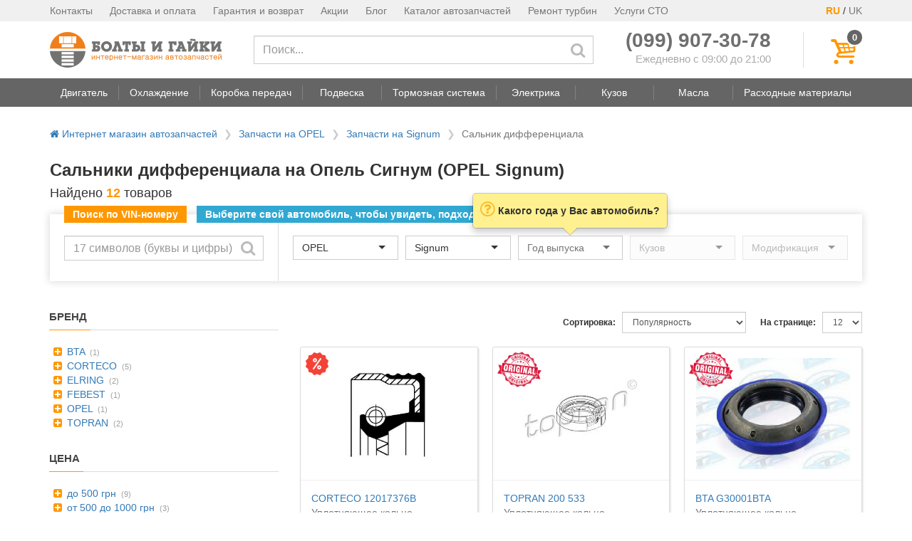

--- FILE ---
content_type: text/css
request_url: https://boltiigayki.com.ua/static/css/main.min.bdb5a9b4e53d.css
body_size: 28556
content:
/*! normalize.css v3.0.3 | MIT License | github.com/necolas/normalize.css */.btn,.caret,.checkbox-inline,.radio-inline,img{vertical-align:middle}hr,img{border:0}.img-thumbnail,.table,label{max-width:100%}.pp-icon-down-dir:before{content:'\e800'}.pp-icon-up-dir:before{content:'\e801'}.pp-icon-basket:before{content:'\e802'}.pp-icon-ok:before{content:'\e803'}.pp-icon-ok-circled:before{content:'\e804'}.pp-icon-attention:before{content:'\e805'}.pp-icon-home:before{content:'\e806'}.pp-icon-location:before{content:'\e807'}.pp-icon-minus-circled:before{content:'\e808'}.pp-icon-phone:before{content:'\e809'}.pp-icon-plus-circled:before{content:'\e80a'}.pp-icon-cancel:before{content:'\e80b'}.pp-icon-search:before{content:'\e80c'}.pp-icon-star-empty:before{content:'\e80d'}.pp-icon-star:before{content:'\e80e'}.pp-icon-calendar:before{content:'\e80f'}.pp-icon-down-open-big:before{content:'\e810'}.pp-icon-left-open-big:before{content:'\e811'}.pp-icon-right-open-big:before{content:'\e812'}.pp-icon-up-open-big:before{content:'\e813'}.pp-icon-right-big:before{content:'\e814'}.pp-icon-twitter:before{content:'\f099'}.pp-icon-facebook:before{content:'\f09a'}.pp-icon-certificate:before{content:'\f0a3'}.pp-icon-menu:before{content:'\f0c9'}.pp-icon-mail-alt:before{content:'\f0e0'}.pp-icon-plus-squared:before{content:'\f0fe'}.pp-icon-angle-left:before{content:'\f104'}.pp-icon-angle-right:before{content:'\f105'}.pp-icon-angle-down:before{content:'\f107'}.pp-icon-spinner:before{content:'\f110'}.pp-icon-star-half-alt:before{content:'\f123'}.pp-icon-minus-squared:before{content:'\f146'}.pp-icon-instagram:before{content:'\f16d'}.pp-icon-cab:before{content:'\f1b9'}.pp-icon-question-circle-o:before{content:'\f29c'}html{font-family:sans-serif;-ms-text-size-adjust:100%;-webkit-text-size-adjust:100%}article,aside,details,figcaption,figure,footer,header,hgroup,main,menu,nav,section,summary{display:block}audio,canvas,progress,video{display:inline-block;vertical-align:baseline}audio:not([controls]){display:none;height:0}[hidden],template{display:none}a{background-color:transparent}a:active,a:hover{outline:0}b,optgroup,strong{font-weight:700}dfn{font-style:italic}h1{margin:.67em 0}mark{background:#ff0;color:#000}sub,sup{font-size:75%;line-height:0;position:relative;vertical-align:baseline}sup{top:-.5em}sub{bottom:-.25em}svg:not(:root){overflow:hidden}hr{box-sizing:content-box;height:0}pre,textarea{overflow:auto}code,kbd,pre,samp{font-size:1em}button,input,optgroup,select,textarea{color:inherit;font:inherit;margin:0}button{overflow:visible}button,select{text-transform:none}button,html input[type=button],input[type=reset],input[type=submit]{-webkit-appearance:button;cursor:pointer}button[disabled],html input[disabled]{cursor:default}button::-moz-focus-inner,input::-moz-focus-inner{border:0;padding:0}input[type=checkbox],input[type=radio]{box-sizing:border-box;padding:0}input[type=number]::-webkit-inner-spin-button,input[type=number]::-webkit-outer-spin-button{height:auto}input[type=search]::-webkit-search-cancel-button,input[type=search]::-webkit-search-decoration{-webkit-appearance:none}table{border-collapse:collapse;border-spacing:0}td,th{padding:0}/*! Source: https://github.com/h5bp/html5-boilerplate/blob/master/src/css/main.css */@media print{blockquote,img,pre,tr{page-break-inside:avoid}*,:after,:before{background:0 0!important;color:#000!important;box-shadow:none!important;text-shadow:none!important}a,a:visited{text-decoration:underline}a[href]:after{content:" (" attr(href) ")"}abbr[title]:after{content:" (" attr(title) ")"}a[href^="#"]:after,a[href^="javascript:"]:after{content:""}blockquote,pre{border:1px solid #999}thead{display:table-header-group}img{max-width:100%!important}h2,h3,p{orphans:3;widows:3}h2,h3{page-break-after:avoid}.navbar{display:none}.btn>.caret,.dropup>.btn>.caret{border-top-color:#000!important}.label{border:1px solid #000}.table{border-collapse:collapse!important}.table td,.table th{background-color:#fff!important}.table-bordered td,.table-bordered th{border:1px solid #ddd!important}}.btn,.btn-danger.active,.btn-danger:active,.btn-default.active,.btn-default:active,.btn-info.active,.btn-info:active,.btn-success.active,.btn-success:active,.btn-warning.active,.btn-warning:active,.btn.active,.btn:active,.dropdown-menu>.disabled>a:focus,.dropdown-menu>.disabled>a:hover,.form-control,.open>.dropdown-toggle.btn-danger,.open>.dropdown-toggle.btn-default,.open>.dropdown-toggle.btn-info,.open>.dropdown-toggle.btn-success,.open>.dropdown-toggle.btn-warning{background-image:none}.img-thumbnail,body{background-color:#fff}*,:after,:before{box-sizing:border-box}html{font-size:10px;-webkit-tap-highlight-color:transparent}body{font-family:"Helvetica Neue",Helvetica,Arial,sans-serif;font-size:14px;line-height:1.42857143;color:#333}button,input,select,textarea{font-family:inherit;font-size:inherit;line-height:inherit}a{color:#337ab7;text-decoration:none}a:focus,a:hover{color:#23527c;text-decoration:underline}a:focus{outline:dotted thin;outline:-webkit-focus-ring-color auto 5px;outline-offset:-2px}figure{margin:0}.img-responsive,.thumbnail a>img,.thumbnail>img{display:block;max-width:100%;height:auto}.img-rounded{border-radius:0}.img-thumbnail{padding:4px;line-height:1.42857143;border:1px solid #ddd;border-radius:0;transition:all .2s ease-in-out;display:inline-block;height:auto}.img-circle{border-radius:50%}hr{margin-top:20px;margin-bottom:20px;border-top:1px solid #eee}.sr-only{position:absolute;width:1px;height:1px;margin:-1px;padding:0;overflow:hidden;clip:rect(0,0,0,0);border:0}.sr-only-focusable:active,.sr-only-focusable:focus{position:static;width:auto;height:auto;margin:0;overflow:visible;clip:auto}[role=button]{cursor:pointer}.h1,.h2,.h3,.h4,.h5,.h6,h1,h2,h3,h4,h5,h6{font-family:inherit;font-weight:500;line-height:1.1;color:inherit}.h1 .small,.h1 small,.h2 .small,.h2 small,.h3 .small,.h3 small,.h4 .small,.h4 small,.h5 .small,.h5 small,.h6 .small,.h6 small,h1 .small,h1 small,h2 .small,h2 small,h3 .small,h3 small,h4 .small,h4 small,h5 .small,h5 small,h6 .small,h6 small{font-weight:400;line-height:1;color:#777}.h1,.h2,.h3,h1,h2,h3{margin-top:20px;margin-bottom:10px}.h1 .small,.h1 small,.h2 .small,.h2 small,.h3 .small,.h3 small,h1 .small,h1 small,h2 .small,h2 small,h3 .small,h3 small{font-size:65%}.h4,.h5,.h6,h4,h5,h6{margin-top:10px;margin-bottom:10px}.h4 .small,.h4 small,.h5 .small,.h5 small,.h6 .small,.h6 small,h4 .small,h4 small,h5 .small,h5 small,h6 .small,h6 small{font-size:75%}.h1,h1{font-size:24px}.h2,h2{font-size:22px}.h3,h3{font-size:20px}.h4,h4{font-size:18px}.h5,h5{font-size:14px}.h6,h6{font-size:12px}p{margin:0 0 10px}.lead{margin-bottom:20px;font-size:16px;font-weight:300;line-height:1.4}.alert .alert-link,.close,.label,dt,kbd kbd,label{font-weight:700}address,blockquote .small,blockquote footer,blockquote small,dd,dt,pre{line-height:1.42857143}@media (min-width:768px){.lead{font-size:21px}}.small,small{font-size:85%}.mark,mark{background-color:#fcf8e3;padding:.2em}.list-inline,.list-unstyled{padding-left:0;list-style:none}.text-left{text-align:left}.text-right{text-align:right}.text-center{text-align:center}.text-justify{text-align:justify}.text-nowrap{white-space:nowrap}.text-lowercase{text-transform:lowercase}.text-uppercase{text-transform:uppercase}.text-capitalize{text-transform:capitalize}.text-muted{color:#777}.text-primary{color:#337ab7}a.text-primary:focus,a.text-primary:hover{color:#286090}.text-success{color:#3c763d}a.text-success:focus,a.text-success:hover{color:#2b542c}.text-info{color:#31708f}a.text-info:focus,a.text-info:hover{color:#245269}.text-warning{color:#8a6d3b}a.text-warning:focus,a.text-warning:hover{color:#66512c}.text-danger{color:#a94442}a.text-danger:focus,a.text-danger:hover{color:#843534}.bg-primary{color:#fff;background-color:#337ab7}a.bg-primary:focus,a.bg-primary:hover{background-color:#286090}.bg-success{background-color:#dff0d8}a.bg-success:focus,a.bg-success:hover{background-color:#c1e2b3}.bg-info{background-color:#d9edf7}a.bg-info:focus,a.bg-info:hover{background-color:#afd9ee}.bg-warning{background-color:#fcf8e3}a.bg-warning:focus,a.bg-warning:hover{background-color:#f7ecb5}.bg-danger{background-color:#f2dede}a.bg-danger:focus,a.bg-danger:hover{background-color:#e4b9b9}pre code,table{background-color:transparent}.page-header{padding-bottom:9px;margin:40px 0 20px;border-bottom:1px solid #eee}dl,ol,ul{margin-top:0}blockquote ol:last-child,blockquote p:last-child,blockquote ul:last-child,ol ol,ol ul,ul ol,ul ul{margin-bottom:0}address,dl{margin-bottom:20px}ol,ul{margin-bottom:10px}.list-inline{margin-left:-5px}.list-inline>li{display:inline-block;padding-left:5px;padding-right:5px}dd{margin-left:0}@media (min-width:768px){.dl-horizontal dt{float:left;width:160px;clear:left;text-align:right;overflow:hidden;text-overflow:ellipsis;white-space:nowrap}.dl-horizontal dd{margin-left:180px}.container{width:750px}}abbr[data-original-title],abbr[title]{cursor:help;border-bottom:1px dotted #777}.initialism{font-size:90%;text-transform:uppercase}blockquote{padding:10px 20px;margin:0 0 20px;font-size:17.5px;border-left:5px solid #eee}blockquote .small,blockquote footer,blockquote small{display:block;font-size:80%;color:#777}legend,pre{display:block;color:#333}blockquote .small:before,blockquote footer:before,blockquote small:before{content:'\2014 \00A0'}.blockquote-reverse,blockquote.pull-right{padding-right:15px;padding-left:0;border-right:5px solid #eee;border-left:0;text-align:right}code,kbd{padding:2px 4px;font-size:90%;border-radius:0}caption,th{text-align:left}.blockquote-reverse .small:before,.blockquote-reverse footer:before,.blockquote-reverse small:before,blockquote.pull-right .small:before,blockquote.pull-right footer:before,blockquote.pull-right small:before{content:''}.blockquote-reverse .small:after,.blockquote-reverse footer:after,.blockquote-reverse small:after,blockquote.pull-right .small:after,blockquote.pull-right footer:after,blockquote.pull-right small:after{content:'\00A0 \2014'}address{font-style:normal}code,kbd,pre,samp{font-family:Menlo,Monaco,Consolas,"Courier New",monospace}code{color:#c7254e;background-color:#f9f2f4}kbd{color:#fff;background-color:#333;box-shadow:inset 0 -1px 0 rgba(0,0,0,.25)}kbd kbd{padding:0;font-size:100%;box-shadow:none}pre{padding:9.5px;margin:0 0 10px;font-size:13px;word-break:break-all;word-wrap:break-word;background-color:#f5f5f5;border:1px solid #ccc;border-radius:0}.container,.container-fluid{margin-right:auto;margin-left:auto}pre code{padding:0;font-size:inherit;color:inherit;white-space:pre-wrap;border-radius:0}.container,.container-fluid{padding-left:15px;padding-right:15px}.pre-scrollable{max-height:340px;overflow-y:scroll}@media (min-width:992px){.container{width:970px}}@media (min-width:1200px){.container{width:1170px}}.row{margin-left:-15px;margin-right:-15px}.col-lg-1,.col-lg-10,.col-lg-11,.col-lg-12,.col-lg-2,.col-lg-3,.col-lg-4,.col-lg-5,.col-lg-6,.col-lg-7,.col-lg-8,.col-lg-9,.col-md-1,.col-md-10,.col-md-11,.col-md-12,.col-md-2,.col-md-3,.col-md-4,.col-md-5,.col-md-6,.col-md-7,.col-md-8,.col-md-9,.col-sm-1,.col-sm-10,.col-sm-11,.col-sm-12,.col-sm-2,.col-sm-3,.col-sm-4,.col-sm-5,.col-sm-6,.col-sm-7,.col-sm-8,.col-sm-9,.col-xs-1,.col-xs-10,.col-xs-11,.col-xs-12,.col-xs-2,.col-xs-3,.col-xs-4,.col-xs-5,.col-xs-6,.col-xs-7,.col-xs-8,.col-xs-9{position:relative;min-height:1px;padding-left:15px;padding-right:15px}.col-xs-1,.col-xs-10,.col-xs-11,.col-xs-12,.col-xs-2,.col-xs-3,.col-xs-4,.col-xs-5,.col-xs-6,.col-xs-7,.col-xs-8,.col-xs-9{float:left}.col-xs-12{width:100%}.col-xs-11{width:91.66666667%}.col-xs-10{width:83.33333333%}.col-xs-9{width:75%}.col-xs-8{width:66.66666667%}.col-xs-7{width:58.33333333%}.col-xs-6{width:50%}.col-xs-5{width:41.66666667%}.col-xs-4{width:33.33333333%}.col-xs-3{width:25%}.col-xs-2{width:16.66666667%}.col-xs-1{width:8.33333333%}.col-xs-pull-12{right:100%}.col-xs-pull-11{right:91.66666667%}.col-xs-pull-10{right:83.33333333%}.col-xs-pull-9{right:75%}.col-xs-pull-8{right:66.66666667%}.col-xs-pull-7{right:58.33333333%}.col-xs-pull-6{right:50%}.col-xs-pull-5{right:41.66666667%}.col-xs-pull-4{right:33.33333333%}.col-xs-pull-3{right:25%}.col-xs-pull-2{right:16.66666667%}.col-xs-pull-1{right:8.33333333%}.col-xs-pull-0{right:auto}.col-xs-push-12{left:100%}.col-xs-push-11{left:91.66666667%}.col-xs-push-10{left:83.33333333%}.col-xs-push-9{left:75%}.col-xs-push-8{left:66.66666667%}.col-xs-push-7{left:58.33333333%}.col-xs-push-6{left:50%}.col-xs-push-5{left:41.66666667%}.col-xs-push-4{left:33.33333333%}.col-xs-push-3{left:25%}.col-xs-push-2{left:16.66666667%}.col-xs-push-1{left:8.33333333%}.col-xs-push-0{left:auto}.col-xs-offset-12{margin-left:100%}.col-xs-offset-11{margin-left:91.66666667%}.col-xs-offset-10{margin-left:83.33333333%}.col-xs-offset-9{margin-left:75%}.col-xs-offset-8{margin-left:66.66666667%}.col-xs-offset-7{margin-left:58.33333333%}.col-xs-offset-6{margin-left:50%}.col-xs-offset-5{margin-left:41.66666667%}.col-xs-offset-4{margin-left:33.33333333%}.col-xs-offset-3{margin-left:25%}.col-xs-offset-2{margin-left:16.66666667%}.col-xs-offset-1{margin-left:8.33333333%}.col-xs-offset-0{margin-left:0}@media (min-width:768px){.col-sm-1,.col-sm-10,.col-sm-11,.col-sm-12,.col-sm-2,.col-sm-3,.col-sm-4,.col-sm-5,.col-sm-6,.col-sm-7,.col-sm-8,.col-sm-9{float:left}.col-sm-12{width:100%}.col-sm-11{width:91.66666667%}.col-sm-10{width:83.33333333%}.col-sm-9{width:75%}.col-sm-8{width:66.66666667%}.col-sm-7{width:58.33333333%}.col-sm-6{width:50%}.col-sm-5{width:41.66666667%}.col-sm-4{width:33.33333333%}.col-sm-3{width:25%}.col-sm-2{width:16.66666667%}.col-sm-1{width:8.33333333%}.col-sm-pull-12{right:100%}.col-sm-pull-11{right:91.66666667%}.col-sm-pull-10{right:83.33333333%}.col-sm-pull-9{right:75%}.col-sm-pull-8{right:66.66666667%}.col-sm-pull-7{right:58.33333333%}.col-sm-pull-6{right:50%}.col-sm-pull-5{right:41.66666667%}.col-sm-pull-4{right:33.33333333%}.col-sm-pull-3{right:25%}.col-sm-pull-2{right:16.66666667%}.col-sm-pull-1{right:8.33333333%}.col-sm-pull-0{right:auto}.col-sm-push-12{left:100%}.col-sm-push-11{left:91.66666667%}.col-sm-push-10{left:83.33333333%}.col-sm-push-9{left:75%}.col-sm-push-8{left:66.66666667%}.col-sm-push-7{left:58.33333333%}.col-sm-push-6{left:50%}.col-sm-push-5{left:41.66666667%}.col-sm-push-4{left:33.33333333%}.col-sm-push-3{left:25%}.col-sm-push-2{left:16.66666667%}.col-sm-push-1{left:8.33333333%}.col-sm-push-0{left:auto}.col-sm-offset-12{margin-left:100%}.col-sm-offset-11{margin-left:91.66666667%}.col-sm-offset-10{margin-left:83.33333333%}.col-sm-offset-9{margin-left:75%}.col-sm-offset-8{margin-left:66.66666667%}.col-sm-offset-7{margin-left:58.33333333%}.col-sm-offset-6{margin-left:50%}.col-sm-offset-5{margin-left:41.66666667%}.col-sm-offset-4{margin-left:33.33333333%}.col-sm-offset-3{margin-left:25%}.col-sm-offset-2{margin-left:16.66666667%}.col-sm-offset-1{margin-left:8.33333333%}.col-sm-offset-0{margin-left:0}}@media (min-width:992px){.col-md-1,.col-md-10,.col-md-11,.col-md-12,.col-md-2,.col-md-3,.col-md-4,.col-md-5,.col-md-6,.col-md-7,.col-md-8,.col-md-9{float:left}.col-md-12{width:100%}.col-md-11{width:91.66666667%}.col-md-10{width:83.33333333%}.col-md-9{width:75%}.col-md-8{width:66.66666667%}.col-md-7{width:58.33333333%}.col-md-6{width:50%}.col-md-5{width:41.66666667%}.col-md-4{width:33.33333333%}.col-md-3{width:25%}.col-md-2{width:16.66666667%}.col-md-1{width:8.33333333%}.col-md-pull-12{right:100%}.col-md-pull-11{right:91.66666667%}.col-md-pull-10{right:83.33333333%}.col-md-pull-9{right:75%}.col-md-pull-8{right:66.66666667%}.col-md-pull-7{right:58.33333333%}.col-md-pull-6{right:50%}.col-md-pull-5{right:41.66666667%}.col-md-pull-4{right:33.33333333%}.col-md-pull-3{right:25%}.col-md-pull-2{right:16.66666667%}.col-md-pull-1{right:8.33333333%}.col-md-pull-0{right:auto}.col-md-push-12{left:100%}.col-md-push-11{left:91.66666667%}.col-md-push-10{left:83.33333333%}.col-md-push-9{left:75%}.col-md-push-8{left:66.66666667%}.col-md-push-7{left:58.33333333%}.col-md-push-6{left:50%}.col-md-push-5{left:41.66666667%}.col-md-push-4{left:33.33333333%}.col-md-push-3{left:25%}.col-md-push-2{left:16.66666667%}.col-md-push-1{left:8.33333333%}.col-md-push-0{left:auto}.col-md-offset-12{margin-left:100%}.col-md-offset-11{margin-left:91.66666667%}.col-md-offset-10{margin-left:83.33333333%}.col-md-offset-9{margin-left:75%}.col-md-offset-8{margin-left:66.66666667%}.col-md-offset-7{margin-left:58.33333333%}.col-md-offset-6{margin-left:50%}.col-md-offset-5{margin-left:41.66666667%}.col-md-offset-4{margin-left:33.33333333%}.col-md-offset-3{margin-left:25%}.col-md-offset-2{margin-left:16.66666667%}.col-md-offset-1{margin-left:8.33333333%}.col-md-offset-0{margin-left:0}}@media (min-width:1200px){.col-lg-1,.col-lg-10,.col-lg-11,.col-lg-12,.col-lg-2,.col-lg-3,.col-lg-4,.col-lg-5,.col-lg-6,.col-lg-7,.col-lg-8,.col-lg-9{float:left}.col-lg-12{width:100%}.col-lg-11{width:91.66666667%}.col-lg-10{width:83.33333333%}.col-lg-9{width:75%}.col-lg-8{width:66.66666667%}.col-lg-7{width:58.33333333%}.col-lg-6{width:50%}.col-lg-5{width:41.66666667%}.col-lg-4{width:33.33333333%}.col-lg-3{width:25%}.col-lg-2{width:16.66666667%}.col-lg-1{width:8.33333333%}.col-lg-pull-12{right:100%}.col-lg-pull-11{right:91.66666667%}.col-lg-pull-10{right:83.33333333%}.col-lg-pull-9{right:75%}.col-lg-pull-8{right:66.66666667%}.col-lg-pull-7{right:58.33333333%}.col-lg-pull-6{right:50%}.col-lg-pull-5{right:41.66666667%}.col-lg-pull-4{right:33.33333333%}.col-lg-pull-3{right:25%}.col-lg-pull-2{right:16.66666667%}.col-lg-pull-1{right:8.33333333%}.col-lg-pull-0{right:auto}.col-lg-push-12{left:100%}.col-lg-push-11{left:91.66666667%}.col-lg-push-10{left:83.33333333%}.col-lg-push-9{left:75%}.col-lg-push-8{left:66.66666667%}.col-lg-push-7{left:58.33333333%}.col-lg-push-6{left:50%}.col-lg-push-5{left:41.66666667%}.col-lg-push-4{left:33.33333333%}.col-lg-push-3{left:25%}.col-lg-push-2{left:16.66666667%}.col-lg-push-1{left:8.33333333%}.col-lg-push-0{left:auto}.col-lg-offset-12{margin-left:100%}.col-lg-offset-11{margin-left:91.66666667%}.col-lg-offset-10{margin-left:83.33333333%}.col-lg-offset-9{margin-left:75%}.col-lg-offset-8{margin-left:66.66666667%}.col-lg-offset-7{margin-left:58.33333333%}.col-lg-offset-6{margin-left:50%}.col-lg-offset-5{margin-left:41.66666667%}.col-lg-offset-4{margin-left:33.33333333%}.col-lg-offset-3{margin-left:25%}.col-lg-offset-2{margin-left:16.66666667%}.col-lg-offset-1{margin-left:8.33333333%}.col-lg-offset-0{margin-left:0}}caption{padding-top:8px;padding-bottom:8px;color:#777}.table{width:100%;margin-bottom:20px}.table>tbody>tr>td,.table>tbody>tr>th,.table>tfoot>tr>td,.table>tfoot>tr>th,.table>thead>tr>td,.table>thead>tr>th{padding:8px;line-height:1.42857143;vertical-align:top;border-top:1px solid #ddd}.table>thead>tr>th{vertical-align:bottom;border-bottom:2px solid #ddd}.table>caption+thead>tr:first-child>td,.table>caption+thead>tr:first-child>th,.table>colgroup+thead>tr:first-child>td,.table>colgroup+thead>tr:first-child>th,.table>thead:first-child>tr:first-child>td,.table>thead:first-child>tr:first-child>th{border-top:0}.table>tbody+tbody{border-top:2px solid #ddd}.table .table{background-color:#fff}.table-condensed>tbody>tr>td,.table-condensed>tbody>tr>th,.table-condensed>tfoot>tr>td,.table-condensed>tfoot>tr>th,.table-condensed>thead>tr>td,.table-condensed>thead>tr>th{padding:5px}.table-bordered,.table-bordered>tbody>tr>td,.table-bordered>tbody>tr>th,.table-bordered>tfoot>tr>td,.table-bordered>tfoot>tr>th,.table-bordered>thead>tr>td,.table-bordered>thead>tr>th{border:1px solid #ddd}.table-bordered>thead>tr>td,.table-bordered>thead>tr>th{border-bottom-width:2px}.table-striped>tbody>tr:nth-of-type(odd){background-color:#f9f9f9}.table-hover>tbody>tr:hover,.table>tbody>tr.active>td,.table>tbody>tr.active>th,.table>tbody>tr>td.active,.table>tbody>tr>th.active,.table>tfoot>tr.active>td,.table>tfoot>tr.active>th,.table>tfoot>tr>td.active,.table>tfoot>tr>th.active,.table>thead>tr.active>td,.table>thead>tr.active>th,.table>thead>tr>td.active,.table>thead>tr>th.active{background-color:#f5f5f5}table col[class*=col-]{position:static;float:none;display:table-column}table td[class*=col-],table th[class*=col-]{position:static;float:none;display:table-cell}.table-hover>tbody>tr.active:hover>td,.table-hover>tbody>tr.active:hover>th,.table-hover>tbody>tr:hover>.active,.table-hover>tbody>tr>td.active:hover,.table-hover>tbody>tr>th.active:hover{background-color:#e8e8e8}.table>tbody>tr.success>td,.table>tbody>tr.success>th,.table>tbody>tr>td.success,.table>tbody>tr>th.success,.table>tfoot>tr.success>td,.table>tfoot>tr.success>th,.table>tfoot>tr>td.success,.table>tfoot>tr>th.success,.table>thead>tr.success>td,.table>thead>tr.success>th,.table>thead>tr>td.success,.table>thead>tr>th.success{background-color:#dff0d8}.table-hover>tbody>tr.success:hover>td,.table-hover>tbody>tr.success:hover>th,.table-hover>tbody>tr:hover>.success,.table-hover>tbody>tr>td.success:hover,.table-hover>tbody>tr>th.success:hover{background-color:#d0e9c6}.table>tbody>tr.info>td,.table>tbody>tr.info>th,.table>tbody>tr>td.info,.table>tbody>tr>th.info,.table>tfoot>tr.info>td,.table>tfoot>tr.info>th,.table>tfoot>tr>td.info,.table>tfoot>tr>th.info,.table>thead>tr.info>td,.table>thead>tr.info>th,.table>thead>tr>td.info,.table>thead>tr>th.info{background-color:#d9edf7}.table-hover>tbody>tr.info:hover>td,.table-hover>tbody>tr.info:hover>th,.table-hover>tbody>tr:hover>.info,.table-hover>tbody>tr>td.info:hover,.table-hover>tbody>tr>th.info:hover{background-color:#c4e3f3}.table>tbody>tr.warning>td,.table>tbody>tr.warning>th,.table>tbody>tr>td.warning,.table>tbody>tr>th.warning,.table>tfoot>tr.warning>td,.table>tfoot>tr.warning>th,.table>tfoot>tr>td.warning,.table>tfoot>tr>th.warning,.table>thead>tr.warning>td,.table>thead>tr.warning>th,.table>thead>tr>td.warning,.table>thead>tr>th.warning{background-color:#fcf8e3}.table-hover>tbody>tr.warning:hover>td,.table-hover>tbody>tr.warning:hover>th,.table-hover>tbody>tr:hover>.warning,.table-hover>tbody>tr>td.warning:hover,.table-hover>tbody>tr>th.warning:hover{background-color:#faf2cc}.table>tbody>tr.danger>td,.table>tbody>tr.danger>th,.table>tbody>tr>td.danger,.table>tbody>tr>th.danger,.table>tfoot>tr.danger>td,.table>tfoot>tr.danger>th,.table>tfoot>tr>td.danger,.table>tfoot>tr>th.danger,.table>thead>tr.danger>td,.table>thead>tr.danger>th,.table>thead>tr>td.danger,.table>thead>tr>th.danger{background-color:#f2dede}.table-hover>tbody>tr.danger:hover>td,.table-hover>tbody>tr.danger:hover>th,.table-hover>tbody>tr:hover>.danger,.table-hover>tbody>tr>td.danger:hover,.table-hover>tbody>tr>th.danger:hover{background-color:#ebcccc}.table-responsive{overflow-x:auto;min-height:.01%}@media screen and (max-width:767px){.table-responsive{width:100%;margin-bottom:15px;overflow-y:hidden;-ms-overflow-style:-ms-autohiding-scrollbar;border:1px solid #ddd}.table-responsive>.table{margin-bottom:0}.table-responsive>.table>tbody>tr>td,.table-responsive>.table>tbody>tr>th,.table-responsive>.table>tfoot>tr>td,.table-responsive>.table>tfoot>tr>th,.table-responsive>.table>thead>tr>td,.table-responsive>.table>thead>tr>th{white-space:nowrap}.table-responsive>.table-bordered{border:0}.table-responsive>.table-bordered>tbody>tr>td:first-child,.table-responsive>.table-bordered>tbody>tr>th:first-child,.table-responsive>.table-bordered>tfoot>tr>td:first-child,.table-responsive>.table-bordered>tfoot>tr>th:first-child,.table-responsive>.table-bordered>thead>tr>td:first-child,.table-responsive>.table-bordered>thead>tr>th:first-child{border-left:0}.table-responsive>.table-bordered>tbody>tr>td:last-child,.table-responsive>.table-bordered>tbody>tr>th:last-child,.table-responsive>.table-bordered>tfoot>tr>td:last-child,.table-responsive>.table-bordered>tfoot>tr>th:last-child,.table-responsive>.table-bordered>thead>tr>td:last-child,.table-responsive>.table-bordered>thead>tr>th:last-child{border-right:0}.table-responsive>.table-bordered>tbody>tr:last-child>td,.table-responsive>.table-bordered>tbody>tr:last-child>th,.table-responsive>.table-bordered>tfoot>tr:last-child>td,.table-responsive>.table-bordered>tfoot>tr:last-child>th{border-bottom:0}}.collapsing,.embed-responsive,.modal,.modal-open,.nav .nav-divider{overflow:hidden}fieldset,legend{padding:0;border:0}fieldset{margin:0;min-width:0}legend{width:100%;margin-bottom:20px;font-size:21px;line-height:inherit;border-bottom:1px solid #e5e5e5}label{display:inline-block;margin-bottom:5px}input[type=search]{box-sizing:border-box;-webkit-appearance:none}input[type=checkbox],input[type=radio]{margin:4px 0 0;margin-top:1px\9;line-height:normal}.form-control,output{font-size:14px;line-height:1.42857143;color:#555;display:block}input[type=file]{display:block}input[type=range]{display:block;width:100%}select[multiple],select[size]{height:auto}input[type=checkbox]:focus,input[type=radio]:focus,input[type=file]:focus{outline:dotted thin;outline:-webkit-focus-ring-color auto 5px;outline-offset:-2px}output{padding-top:7px}.form-control{width:100%;height:34px;padding:6px 12px;background-color:#fff;border:1px solid #ccc;border-radius:0;box-shadow:inset 0 1px 1px rgba(0,0,0,.075);transition:border-color ease-in-out .15s,box-shadow ease-in-out .15s}.form-control:focus{border-color:#66afe9;outline:0;box-shadow:inset 0 1px 1px rgba(0,0,0,.075),0 0 8px rgba(102,175,233,.6)}.form-control::-moz-placeholder{color:#999;opacity:1}.form-control:-ms-input-placeholder{color:#999}.form-control::-webkit-input-placeholder{color:#999}.has-success .checkbox,.has-success .checkbox-inline,.has-success .control-label,.has-success .form-control-feedback,.has-success .help-block,.has-success .radio,.has-success .radio-inline,.has-success.checkbox label,.has-success.checkbox-inline label,.has-success.radio label,.has-success.radio-inline label{color:#3c763d}.form-control::-ms-expand{border:0;background-color:transparent}.form-control[disabled],.form-control[readonly],fieldset[disabled] .form-control{background-color:#eee;opacity:1}.form-control[disabled],fieldset[disabled] .form-control{cursor:not-allowed}textarea.form-control{height:auto}@media screen and (-webkit-min-device-pixel-ratio:0){input[type=date].form-control,input[type=time].form-control,input[type=datetime-local].form-control,input[type=month].form-control{line-height:34px}.input-group-sm input[type=date],.input-group-sm input[type=time],.input-group-sm input[type=datetime-local],.input-group-sm input[type=month],input[type=date].input-sm,input[type=time].input-sm,input[type=datetime-local].input-sm,input[type=month].input-sm{line-height:30px}.input-group-lg input[type=date],.input-group-lg input[type=time],.input-group-lg input[type=datetime-local],.input-group-lg input[type=month],input[type=date].input-lg,input[type=time].input-lg,input[type=datetime-local].input-lg,input[type=month].input-lg{line-height:46px}}.form-group{margin-bottom:15px}.checkbox,.radio{position:relative;display:block;margin-top:10px;margin-bottom:10px}.checkbox label,.radio label{min-height:20px;padding-left:20px;margin-bottom:0;font-weight:400;cursor:pointer}.checkbox input[type=checkbox],.checkbox-inline input[type=checkbox],.radio input[type=radio],.radio-inline input[type=radio]{position:absolute;margin-left:-20px;margin-top:4px\9}.checkbox+.checkbox,.radio+.radio{margin-top:-5px}.checkbox-inline,.radio-inline{position:relative;display:inline-block;padding-left:20px;margin-bottom:0;font-weight:400;cursor:pointer}.checkbox-inline+.checkbox-inline,.radio-inline+.radio-inline{margin-top:0;margin-left:10px}.checkbox-inline.disabled,.checkbox.disabled label,.radio-inline.disabled,.radio.disabled label,fieldset[disabled] .checkbox label,fieldset[disabled] .checkbox-inline,fieldset[disabled] .radio label,fieldset[disabled] .radio-inline,fieldset[disabled] input[type=checkbox],fieldset[disabled] input[type=radio],input[type=checkbox].disabled,input[type=checkbox][disabled],input[type=radio].disabled,input[type=radio][disabled]{cursor:not-allowed}.form-control-static{padding-top:7px;padding-bottom:7px;margin-bottom:0;min-height:34px}.form-control-static.input-lg,.form-control-static.input-sm{padding-left:0;padding-right:0}.form-group-sm .form-control,.input-sm{padding:5px 10px;font-size:12px;border-radius:0}.input-sm{height:30px;line-height:1.5}select.input-sm{height:30px;line-height:30px}select[multiple].input-sm,textarea.input-sm{height:auto}.form-group-sm .form-control{height:30px;line-height:1.5}.form-group-sm select.form-control{height:30px;line-height:30px}.form-group-sm select[multiple].form-control,.form-group-sm textarea.form-control{height:auto}.form-group-sm .form-control-static{height:30px;min-height:32px;padding:6px 10px;font-size:12px;line-height:1.5}.input-lg{height:46px;padding:10px 16px;font-size:18px;line-height:1.3333333;border-radius:0}select.input-lg{height:46px;line-height:46px}select[multiple].input-lg,textarea.input-lg{height:auto}.form-group-lg .form-control{height:46px;padding:10px 16px;font-size:18px;line-height:1.3333333;border-radius:0}.form-group-lg select.form-control{height:46px;line-height:46px}.form-group-lg select[multiple].form-control,.form-group-lg textarea.form-control{height:auto}.form-group-lg .form-control-static{height:46px;min-height:38px;padding:11px 16px;font-size:18px;line-height:1.3333333}.has-feedback{position:relative}.has-feedback .form-control{padding-right:42.5px}.form-control-feedback{position:absolute;top:0;right:0;z-index:2;display:block;width:34px;height:34px;line-height:34px;text-align:center;pointer-events:none}.collapsing,.dropdown,.dropup{position:relative}.form-group-lg .form-control+.form-control-feedback,.input-group-lg+.form-control-feedback,.input-lg+.form-control-feedback{width:46px;height:46px;line-height:46px}.form-group-sm .form-control+.form-control-feedback,.input-group-sm+.form-control-feedback,.input-sm+.form-control-feedback{width:30px;height:30px;line-height:30px}.has-success .form-control{border-color:#3c763d;box-shadow:inset 0 1px 1px rgba(0,0,0,.075)}.has-success .form-control:focus{border-color:#2b542c;box-shadow:inset 0 1px 1px rgba(0,0,0,.075),0 0 6px #67b168}.has-success .input-group-addon{color:#3c763d;border-color:#3c763d;background-color:#dff0d8}.has-warning .checkbox,.has-warning .checkbox-inline,.has-warning .control-label,.has-warning .form-control-feedback,.has-warning .help-block,.has-warning .radio,.has-warning .radio-inline,.has-warning.checkbox label,.has-warning.checkbox-inline label,.has-warning.radio label,.has-warning.radio-inline label{color:#8a6d3b}.has-warning .form-control{border-color:#8a6d3b;box-shadow:inset 0 1px 1px rgba(0,0,0,.075)}.has-warning .form-control:focus{border-color:#66512c;box-shadow:inset 0 1px 1px rgba(0,0,0,.075),0 0 6px #c0a16b}.has-warning .input-group-addon{color:#8a6d3b;border-color:#8a6d3b;background-color:#fcf8e3}.has-error .checkbox,.has-error .checkbox-inline,.has-error .control-label,.has-error .form-control-feedback,.has-error .help-block,.has-error .radio,.has-error .radio-inline,.has-error.checkbox label,.has-error.checkbox-inline label,.has-error.radio label,.has-error.radio-inline label{color:#a94442}.has-error .form-control{border-color:#a94442;box-shadow:inset 0 1px 1px rgba(0,0,0,.075)}.has-error .form-control:focus{border-color:#843534;box-shadow:inset 0 1px 1px rgba(0,0,0,.075),0 0 6px #ce8483}.has-error .input-group-addon{color:#a94442;border-color:#a94442;background-color:#f2dede}.has-feedback label~.form-control-feedback{top:25px}.has-feedback label.sr-only~.form-control-feedback{top:0}.help-block{display:block;margin-top:5px;margin-bottom:10px;color:#737373}@media (min-width:768px){.form-inline .form-control-static,.form-inline .form-group{display:inline-block}.form-inline .control-label,.form-inline .form-group{margin-bottom:0;vertical-align:middle}.form-inline .form-control{display:inline-block;width:auto;vertical-align:middle}.form-inline .input-group{display:inline-table;vertical-align:middle}.form-inline .input-group .form-control,.form-inline .input-group .input-group-addon,.form-inline .input-group .input-group-btn{width:auto}.form-inline .input-group>.form-control{width:100%}.form-inline .checkbox,.form-inline .radio{display:inline-block;margin-top:0;margin-bottom:0;vertical-align:middle}.form-inline .checkbox label,.form-inline .radio label{padding-left:0}.form-inline .checkbox input[type=checkbox],.form-inline .radio input[type=radio]{position:relative;margin-left:0}.form-inline .has-feedback .form-control-feedback{top:0}.form-horizontal .control-label{text-align:right;margin-bottom:0;padding-top:7px}}.btn-block,input[type=button].btn-block,input[type=reset].btn-block,input[type=submit].btn-block{width:100%}.form-horizontal .checkbox,.form-horizontal .checkbox-inline,.form-horizontal .radio,.form-horizontal .radio-inline{margin-top:0;margin-bottom:0;padding-top:7px}.form-horizontal .checkbox,.form-horizontal .radio{min-height:27px}.form-horizontal .form-group{margin-left:-15px;margin-right:-15px}.btn,.input-group-addon,.label,.nav-justified>li>a{text-align:center}.form-horizontal .has-feedback .form-control-feedback{right:15px}@media (min-width:768px){.form-horizontal .form-group-lg .control-label{padding-top:11px;font-size:18px}.form-horizontal .form-group-sm .control-label{padding-top:6px;font-size:12px}}.btn{display:inline-block;margin-bottom:0;font-weight:400;-ms-touch-action:manipulation;touch-action:manipulation;cursor:pointer;border:1px solid transparent;white-space:nowrap;padding:6px 12px;font-size:14px;line-height:1.42857143;border-radius:0;-webkit-user-select:none;-moz-user-select:none;-ms-user-select:none;user-select:none}.btn.active.focus,.btn.active:focus,.btn.focus,.btn:active.focus,.btn:active:focus,.btn:focus{outline:dotted thin;outline:-webkit-focus-ring-color auto 5px;outline-offset:-2px}.btn.focus,.btn:focus,.btn:hover{color:#333;text-decoration:none}.btn.active,.btn:active{outline:0;box-shadow:inset 0 3px 5px rgba(0,0,0,.125)}.btn.disabled,.btn[disabled],fieldset[disabled] .btn{cursor:not-allowed;opacity:.65;filter:alpha(opacity=65);box-shadow:none}a.btn.disabled,fieldset[disabled] a.btn{pointer-events:none}.btn-default{color:#333;background-color:#fff;border-color:#ccc}.btn-default.focus,.btn-default:focus{color:#333;background-color:#e6e6e6;border-color:#8c8c8c}.btn-default.active,.btn-default:active,.btn-default:hover,.open>.dropdown-toggle.btn-default{color:#333;background-color:#e6e6e6;border-color:#adadad}.btn-default.active.focus,.btn-default.active:focus,.btn-default.active:hover,.btn-default:active.focus,.btn-default:active:focus,.btn-default:active:hover,.open>.dropdown-toggle.btn-default.focus,.open>.dropdown-toggle.btn-default:focus,.open>.dropdown-toggle.btn-default:hover{color:#333;background-color:#d4d4d4;border-color:#8c8c8c}.btn-default.disabled.focus,.btn-default.disabled:focus,.btn-default.disabled:hover,.btn-default[disabled].focus,.btn-default[disabled]:focus,.btn-default[disabled]:hover,fieldset[disabled] .btn-default.focus,fieldset[disabled] .btn-default:focus,fieldset[disabled] .btn-default:hover{background-color:#fff;border-color:#ccc}.btn-default .badge{color:#fff;background-color:#333}.btn-primary{color:#fff;background-color:#337ab7;border-color:#2e6da4}.btn-primary.focus,.btn-primary:focus{color:#fff;background-color:#286090;border-color:#122b40}.btn-primary.active,.btn-primary:active,.btn-primary:hover,.open>.dropdown-toggle.btn-primary{color:#fff;background-color:#286090;border-color:#204d74}.btn-primary.active.focus,.btn-primary.active:focus,.btn-primary.active:hover,.btn-primary:active.focus,.btn-primary:active:focus,.btn-primary:active:hover,.open>.dropdown-toggle.btn-primary.focus,.open>.dropdown-toggle.btn-primary:focus,.open>.dropdown-toggle.btn-primary:hover{color:#fff;background-color:#204d74;border-color:#122b40}.btn-primary.active,.btn-primary:active,.open>.dropdown-toggle.btn-primary{background-image:none}.btn-primary.disabled.focus,.btn-primary.disabled:focus,.btn-primary.disabled:hover,.btn-primary[disabled].focus,.btn-primary[disabled]:focus,.btn-primary[disabled]:hover,fieldset[disabled] .btn-primary.focus,fieldset[disabled] .btn-primary:focus,fieldset[disabled] .btn-primary:hover{background-color:#337ab7;border-color:#2e6da4}.btn-primary .badge{color:#337ab7;background-color:#fff}.btn-success{color:#fff;background-color:#5cb85c;border-color:#4cae4c}.btn-success.focus,.btn-success:focus{color:#fff;background-color:#449d44;border-color:#255625}.btn-success.active,.btn-success:active,.btn-success:hover,.open>.dropdown-toggle.btn-success{color:#fff;background-color:#449d44;border-color:#398439}.btn-success.active.focus,.btn-success.active:focus,.btn-success.active:hover,.btn-success:active.focus,.btn-success:active:focus,.btn-success:active:hover,.open>.dropdown-toggle.btn-success.focus,.open>.dropdown-toggle.btn-success:focus,.open>.dropdown-toggle.btn-success:hover{color:#fff;background-color:#398439;border-color:#255625}.btn-success.disabled.focus,.btn-success.disabled:focus,.btn-success.disabled:hover,.btn-success[disabled].focus,.btn-success[disabled]:focus,.btn-success[disabled]:hover,fieldset[disabled] .btn-success.focus,fieldset[disabled] .btn-success:focus,fieldset[disabled] .btn-success:hover{background-color:#5cb85c;border-color:#4cae4c}.btn-success .badge{color:#5cb85c;background-color:#fff}.btn-info{color:#fff;background-color:#5bc0de;border-color:#46b8da}.btn-info.focus,.btn-info:focus{color:#fff;background-color:#31b0d5;border-color:#1b6d85}.btn-info.active,.btn-info:active,.btn-info:hover,.open>.dropdown-toggle.btn-info{color:#fff;background-color:#31b0d5;border-color:#269abc}.btn-info.active.focus,.btn-info.active:focus,.btn-info.active:hover,.btn-info:active.focus,.btn-info:active:focus,.btn-info:active:hover,.open>.dropdown-toggle.btn-info.focus,.open>.dropdown-toggle.btn-info:focus,.open>.dropdown-toggle.btn-info:hover{color:#fff;background-color:#269abc;border-color:#1b6d85}.btn-info.disabled.focus,.btn-info.disabled:focus,.btn-info.disabled:hover,.btn-info[disabled].focus,.btn-info[disabled]:focus,.btn-info[disabled]:hover,fieldset[disabled] .btn-info.focus,fieldset[disabled] .btn-info:focus,fieldset[disabled] .btn-info:hover{background-color:#5bc0de;border-color:#46b8da}.btn-info .badge{color:#5bc0de;background-color:#fff}.btn-warning{color:#fff;background-color:#f0ad4e;border-color:#eea236}.btn-warning.focus,.btn-warning:focus{color:#fff;background-color:#ec971f;border-color:#985f0d}.btn-warning.active,.btn-warning:active,.btn-warning:hover,.open>.dropdown-toggle.btn-warning{color:#fff;background-color:#ec971f;border-color:#d58512}.btn-warning.active.focus,.btn-warning.active:focus,.btn-warning.active:hover,.btn-warning:active.focus,.btn-warning:active:focus,.btn-warning:active:hover,.open>.dropdown-toggle.btn-warning.focus,.open>.dropdown-toggle.btn-warning:focus,.open>.dropdown-toggle.btn-warning:hover{color:#fff;background-color:#d58512;border-color:#985f0d}.btn-warning.disabled.focus,.btn-warning.disabled:focus,.btn-warning.disabled:hover,.btn-warning[disabled].focus,.btn-warning[disabled]:focus,.btn-warning[disabled]:hover,fieldset[disabled] .btn-warning.focus,fieldset[disabled] .btn-warning:focus,fieldset[disabled] .btn-warning:hover{background-color:#f0ad4e;border-color:#eea236}.btn-warning .badge{color:#f0ad4e;background-color:#fff}.btn-danger{color:#fff;background-color:#d9534f;border-color:#d43f3a}.btn-danger.focus,.btn-danger:focus{color:#fff;background-color:#c9302c;border-color:#761c19}.btn-danger.active,.btn-danger:active,.btn-danger:hover,.open>.dropdown-toggle.btn-danger{color:#fff;background-color:#c9302c;border-color:#ac2925}.btn-danger.active.focus,.btn-danger.active:focus,.btn-danger.active:hover,.btn-danger:active.focus,.btn-danger:active:focus,.btn-danger:active:hover,.open>.dropdown-toggle.btn-danger.focus,.open>.dropdown-toggle.btn-danger:focus,.open>.dropdown-toggle.btn-danger:hover{color:#fff;background-color:#ac2925;border-color:#761c19}.btn-danger.disabled.focus,.btn-danger.disabled:focus,.btn-danger.disabled:hover,.btn-danger[disabled].focus,.btn-danger[disabled]:focus,.btn-danger[disabled]:hover,fieldset[disabled] .btn-danger.focus,fieldset[disabled] .btn-danger:focus,fieldset[disabled] .btn-danger:hover{background-color:#d9534f;border-color:#d43f3a}.btn-danger .badge{color:#d9534f;background-color:#fff}.btn-link{color:#337ab7;font-weight:400;border-radius:0}.btn-link,.btn-link.active,.btn-link:active,.btn-link[disabled],fieldset[disabled] .btn-link{background-color:transparent;box-shadow:none}.btn-link,.btn-link:active,.btn-link:focus,.btn-link:hover{border-color:transparent}.btn-link:focus,.btn-link:hover{color:#23527c;text-decoration:underline;background-color:transparent}.btn-link[disabled]:focus,.btn-link[disabled]:hover,fieldset[disabled] .btn-link:focus,fieldset[disabled] .btn-link:hover{color:#777;text-decoration:none}.btn-lg{padding:10px 16px;font-size:18px;line-height:1.3333333;border-radius:0}.btn-sm,.btn-xs{font-size:12px;line-height:1.5;border-radius:0}.btn-sm{padding:5px 10px}.btn-xs{padding:1px 5px}.btn-block{display:block}.btn-block+.btn-block{margin-top:5px}.fade{opacity:0;transition:opacity .15s linear}.fade.in{opacity:1}.collapse{display:none}.collapse.in{display:block}tr.collapse.in{display:table-row}tbody.collapse.in{display:table-row-group}.collapsing{height:0;transition-property:height,visibility;transition-duration:.35s;transition-timing-function:ease}.caret{display:inline-block;width:0;height:0;margin-left:2px;border-top:4px dashed;border-top:4px solid\9;border-right:4px solid transparent;border-left:4px solid transparent}.dropdown-toggle:focus{outline:0}.dropdown-menu{position:absolute;top:100%;left:0;z-index:1000;display:none;float:left;min-width:160px;padding:5px 0;margin:2px 0 0;list-style:none;font-size:14px;text-align:left;background-color:#fff;border:1px solid #ccc;border:1px solid rgba(0,0,0,.15);border-radius:0;box-shadow:0 6px 12px rgba(0,0,0,.175);background-clip:padding-box}.dropdown-menu-right,.dropdown-menu.pull-right{left:auto;right:0}.dropdown-header,.dropdown-menu>li>a{display:block;padding:3px 20px;line-height:1.42857143;white-space:nowrap}.dropdown-menu .divider{height:1px;margin:9px 0;overflow:hidden;background-color:#e5e5e5}.dropdown-menu>li>a{clear:both;font-weight:400;color:#333}.dropdown-menu>li>a:focus,.dropdown-menu>li>a:hover{text-decoration:none;color:#262626;background-color:#f5f5f5}.dropdown-menu>.active>a,.dropdown-menu>.active>a:focus,.dropdown-menu>.active>a:hover{color:#fff;text-decoration:none;outline:0;background-color:#337ab7}.dropdown-menu>.disabled>a,.dropdown-menu>.disabled>a:focus,.dropdown-menu>.disabled>a:hover{color:#777}.dropdown-menu>.disabled>a:focus,.dropdown-menu>.disabled>a:hover{text-decoration:none;background-color:transparent;filter:progid:DXImageTransform.Microsoft.gradient(enabled=false);cursor:not-allowed}.open>.dropdown-menu{display:block}.open>a{outline:0}.dropdown-menu-left{left:0;right:auto}.dropdown-header{font-size:12px;color:#777}.dropdown-backdrop{position:fixed;left:0;right:0;bottom:0;top:0;z-index:990}.pull-right>.dropdown-menu{right:0;left:auto}.dropup .caret,.navbar-fixed-bottom .dropdown .caret{border-top:0;border-bottom:4px dashed;border-bottom:4px solid\9;content:""}.dropup .dropdown-menu,.navbar-fixed-bottom .dropdown .dropdown-menu{top:auto;bottom:100%;margin-bottom:2px}@media (min-width:768px){.navbar-right .dropdown-menu{left:auto;right:0}.navbar-right .dropdown-menu-left{left:0;right:auto}}.nav-justified>.dropdown .dropdown-menu,.nav-tabs.nav-justified>.dropdown .dropdown-menu{top:auto;left:auto}.input-group{position:relative;display:table;border-collapse:separate}.input-group[class*=col-]{float:none;padding-left:0;padding-right:0}.input-group .form-control{position:relative;z-index:2;float:left;width:100%;margin-bottom:0}.input-group .form-control:focus{z-index:3}.input-group-lg>.form-control,.input-group-lg>.input-group-addon,.input-group-lg>.input-group-btn>.btn{height:46px;padding:10px 16px;font-size:18px;line-height:1.3333333;border-radius:0}select.input-group-lg>.form-control,select.input-group-lg>.input-group-addon,select.input-group-lg>.input-group-btn>.btn{height:46px;line-height:46px}select[multiple].input-group-lg>.form-control,select[multiple].input-group-lg>.input-group-addon,select[multiple].input-group-lg>.input-group-btn>.btn,textarea.input-group-lg>.form-control,textarea.input-group-lg>.input-group-addon,textarea.input-group-lg>.input-group-btn>.btn{height:auto}.input-group-sm>.form-control,.input-group-sm>.input-group-addon,.input-group-sm>.input-group-btn>.btn{height:30px;padding:5px 10px;font-size:12px;line-height:1.5;border-radius:0}select.input-group-sm>.form-control,select.input-group-sm>.input-group-addon,select.input-group-sm>.input-group-btn>.btn{height:30px;line-height:30px}select[multiple].input-group-sm>.form-control,select[multiple].input-group-sm>.input-group-addon,select[multiple].input-group-sm>.input-group-btn>.btn,textarea.input-group-sm>.form-control,textarea.input-group-sm>.input-group-addon,textarea.input-group-sm>.input-group-btn>.btn{height:auto}.input-group .form-control,.input-group-addon,.input-group-btn{display:table-cell}.nav>li,.nav>li>a{display:block;position:relative}.input-group .form-control:not(:first-child):not(:last-child),.input-group-addon:not(:first-child):not(:last-child),.input-group-btn:not(:first-child):not(:last-child){border-radius:0}.input-group-addon,.input-group-btn{width:1%;white-space:nowrap;vertical-align:middle}.input-group-addon{padding:6px 12px;font-size:14px;font-weight:400;line-height:1;color:#555;background-color:#eee;border:1px solid #ccc;border-radius:0}.input-group-addon.input-sm{padding:5px 10px;font-size:12px;border-radius:0}.input-group-addon.input-lg{padding:10px 16px;font-size:18px;border-radius:0}.input-group-addon input[type=checkbox],.input-group-addon input[type=radio]{margin-top:0}.input-group .form-control:first-child,.input-group-addon:first-child,.input-group-btn:first-child>.btn,.input-group-btn:first-child>.btn-group>.btn,.input-group-btn:first-child>.dropdown-toggle,.input-group-btn:last-child>.btn-group:not(:last-child)>.btn,.input-group-btn:last-child>.btn:not(:last-child):not(.dropdown-toggle){border-bottom-right-radius:0;border-top-right-radius:0}.input-group-addon:first-child{border-right:0}.input-group .form-control:last-child,.input-group-addon:last-child,.input-group-btn:first-child>.btn-group:not(:first-child)>.btn,.input-group-btn:first-child>.btn:not(:first-child),.input-group-btn:last-child>.btn,.input-group-btn:last-child>.btn-group>.btn,.input-group-btn:last-child>.dropdown-toggle{border-bottom-left-radius:0;border-top-left-radius:0}.input-group-addon:last-child{border-left:0}.input-group-btn{position:relative;font-size:0;white-space:nowrap}.input-group-btn>.btn{position:relative}.input-group-btn>.btn+.btn{margin-left:-1px}.input-group-btn>.btn:active,.input-group-btn>.btn:focus,.input-group-btn>.btn:hover{z-index:2}.input-group-btn:first-child>.btn,.input-group-btn:first-child>.btn-group{margin-right:-1px}.input-group-btn:last-child>.btn,.input-group-btn:last-child>.btn-group{z-index:2;margin-left:-1px}.nav{margin-bottom:0;padding-left:0;list-style:none}.nav>li>a{padding:10px 15px}.nav>li>a:focus,.nav>li>a:hover{text-decoration:none;background-color:transparent}.nav>li.disabled>a{color:#777}.nav>li.disabled>a:focus,.nav>li.disabled>a:hover{color:#777;text-decoration:none;background-color:transparent;cursor:not-allowed}.nav .open>a,.nav .open>a:focus,.nav .open>a:hover{background-color:transparent;border-color:#337ab7}.nav .nav-divider{height:1px;margin:9px 0;background-color:#e5e5e5}.nav>li>a>img{max-width:none}.nav-tabs{border-bottom:1px solid #ddd}.nav-tabs>li{float:left;margin-bottom:-1px}.nav-tabs>li>a{margin-right:2px;line-height:1.42857143;border:1px solid transparent;border-radius:0}.nav-tabs>li>a:hover{border-color:transparent transparent #ddd}.nav-tabs>li.active>a,.nav-tabs>li.active>a:focus,.nav-tabs>li.active>a:hover{color:#555;background-color:#fff;border:1px solid #ddd;border-bottom-color:transparent;cursor:default}.nav-tabs.nav-justified{width:100%;border-bottom:0}.nav-tabs.nav-justified>li{float:none}.nav-tabs.nav-justified>li>a{text-align:center;margin-bottom:5px;margin-right:0;border-radius:0}.nav-tabs.nav-justified>.active>a,.nav-tabs.nav-justified>.active>a:focus,.nav-tabs.nav-justified>.active>a:hover{border:1px solid #ddd}@media (min-width:768px){.nav-tabs.nav-justified>li{display:table-cell;width:1%}.nav-tabs.nav-justified>li>a{margin-bottom:0;border-bottom:1px solid #ddd;border-radius:0}.nav-tabs.nav-justified>.active>a,.nav-tabs.nav-justified>.active>a:focus,.nav-tabs.nav-justified>.active>a:hover{border-bottom-color:#fff}}.nav-pills>li{float:left}.nav-justified>li,.nav-stacked>li{float:none}.nav-pills>li>a{border-radius:0}.nav-pills>li+li{margin-left:2px}.nav-pills>li.active>a,.nav-pills>li.active>a:focus,.nav-pills>li.active>a:hover{color:#fff;background-color:#337ab7}.nav-stacked>li+li{margin-top:2px;margin-left:0}.nav-justified{width:100%}.nav-justified>li>a{margin-bottom:5px}.nav-tabs-justified{border-bottom:0}.nav-tabs-justified>li>a{margin-right:0;border-radius:0}.nav-tabs-justified>.active>a,.nav-tabs-justified>.active>a:focus,.nav-tabs-justified>.active>a:hover{border:1px solid #ddd}@media (min-width:768px){.nav-justified>li{display:table-cell;width:1%}.nav-justified>li>a{margin-bottom:0}.nav-tabs-justified>li>a{border-bottom:1px solid #ddd;border-radius:0}.nav-tabs-justified>.active>a,.nav-tabs-justified>.active>a:focus,.nav-tabs-justified>.active>a:hover{border-bottom-color:#fff}}.tab-content>.tab-pane{display:none}.tab-content>.active{display:block}.nav-tabs .dropdown-menu{margin-top:-1px;border-top-right-radius:0;border-top-left-radius:0}.pagination{display:inline-block;padding-left:0;margin:20px 0;border-radius:0}.label,.pagination>li{display:inline}.alert,.thumbnail{margin-bottom:20px}.pagination>li>a,.pagination>li>span{position:relative;float:left;padding:6px 12px;line-height:1.42857143;text-decoration:none;color:#337ab7;background-color:#fff;border:1px solid #ddd;margin-left:-1px}.pagination-lg>li:first-child>a,.pagination-lg>li:first-child>span,.pagination-sm>li:first-child>a,.pagination-sm>li:first-child>span{border-bottom-left-radius:0;border-top-left-radius:0}.pagination-lg>li:last-child>a,.pagination-lg>li:last-child>span,.pagination-sm>li:last-child>a,.pagination-sm>li:last-child>span,.pagination>li:last-child>a,.pagination>li:last-child>span{border-bottom-right-radius:0;border-top-right-radius:0}.pagination>li:first-child>a,.pagination>li:first-child>span{margin-left:0;border-bottom-left-radius:0;border-top-left-radius:0}.pagination>li>a:focus,.pagination>li>a:hover,.pagination>li>span:focus,.pagination>li>span:hover{z-index:2;color:#23527c;background-color:#eee;border-color:#ddd}.pagination>.active>a,.pagination>.active>a:focus,.pagination>.active>a:hover,.pagination>.active>span,.pagination>.active>span:focus,.pagination>.active>span:hover{z-index:3;color:#fff;background-color:#337ab7;border-color:#337ab7;cursor:default}.pagination>.disabled>a,.pagination>.disabled>a:focus,.pagination>.disabled>a:hover,.pagination>.disabled>span,.pagination>.disabled>span:focus,.pagination>.disabled>span:hover{color:#777;background-color:#fff;border-color:#ddd;cursor:not-allowed}.pagination-lg>li>a,.pagination-lg>li>span{padding:10px 16px;font-size:18px;line-height:1.3333333}.pagination-sm>li>a,.pagination-sm>li>span{padding:5px 10px;font-size:12px;line-height:1.5}.label{padding:.2em .6em .3em;font-size:75%;line-height:1;color:#fff;white-space:nowrap;vertical-align:baseline;border-radius:.25em}a.label:focus,a.label:hover{color:#fff;text-decoration:none;cursor:pointer}.label:empty{display:none}.btn .label{position:relative;top:-1px}.label-default{background-color:#777}.label-default[href]:focus,.label-default[href]:hover{background-color:#5e5e5e}.label-primary{background-color:#337ab7}.label-primary[href]:focus,.label-primary[href]:hover{background-color:#286090}.label-success{background-color:#5cb85c}.label-success[href]:focus,.label-success[href]:hover{background-color:#449d44}.label-info{background-color:#5bc0de}.label-info[href]:focus,.label-info[href]:hover{background-color:#31b0d5}.label-warning{background-color:#f0ad4e}.label-warning[href]:focus,.label-warning[href]:hover{background-color:#ec971f}.label-danger{background-color:#d9534f}.label-danger[href]:focus,.label-danger[href]:hover{background-color:#c9302c}.thumbnail{display:block;padding:4px;line-height:1.42857143;background-color:#fff;border:1px solid #ddd;border-radius:0;transition:border .2s ease-in-out}.thumbnail a>img,.thumbnail>img{margin-left:auto;margin-right:auto}a.thumbnail.active,a.thumbnail:focus,a.thumbnail:hover{border-color:#337ab7}.thumbnail .caption{padding:9px;color:#333}.alert{padding:15px;border:1px solid transparent;border-radius:0}.alert h4{margin-top:0;color:inherit}.alert>p,.alert>ul{margin-bottom:0}.alert>p+p{margin-top:5px}.alert-dismissable,.alert-dismissible{padding-right:35px}.alert-dismissable .close,.alert-dismissible .close{position:relative;top:-2px;right:-21px;color:inherit}.modal,.modal-backdrop{top:0;right:0;bottom:0;left:0}.alert-success{background-color:#dff0d8;border-color:#d6e9c6;color:#3c763d}.alert-success hr{border-top-color:#c9e2b3}.alert-success .alert-link{color:#2b542c}.alert-info{background-color:#d9edf7;border-color:#bce8f1;color:#31708f}.alert-info hr{border-top-color:#a6e1ec}.alert-info .alert-link{color:#245269}.alert-warning{background-color:#fcf8e3;border-color:#faebcc;color:#8a6d3b}.alert-warning hr{border-top-color:#f7e1b5}.alert-warning .alert-link{color:#66512c}.alert-danger{background-color:#f2dede;border-color:#ebccd1;color:#a94442}.alert-danger hr{border-top-color:#e4b9c0}.alert-danger .alert-link{color:#843534}.panel-heading>.dropdown .dropdown-toggle,.panel-title,.panel-title>.small,.panel-title>.small>a,.panel-title>a,.panel-title>small,.panel-title>small>a{color:inherit}.panel{margin-bottom:20px;background-color:#fff;border:1px solid transparent;border-radius:0;box-shadow:0 1px 1px rgba(0,0,0,.05)}.panel-title,.panel>.list-group,.panel>.panel-collapse>.list-group,.panel>.panel-collapse>.table,.panel>.table,.panel>.table-responsive>.table{margin-bottom:0}.panel-body{padding:15px}.panel-heading{padding:10px 15px;border-bottom:1px solid transparent;border-top-right-radius:-1;border-top-left-radius:-1}.panel-title{margin-top:0;font-size:16px}.panel-footer{padding:10px 15px;background-color:#f5f5f5;border-top:1px solid #ddd;border-bottom-right-radius:-1;border-bottom-left-radius:-1}.panel>.list-group .list-group-item,.panel>.panel-collapse>.list-group .list-group-item{border-width:1px 0;border-radius:0}.panel-group .panel-heading,.panel>.table-bordered>tbody>tr:first-child>td,.panel>.table-bordered>tbody>tr:first-child>th,.panel>.table-bordered>tbody>tr:last-child>td,.panel>.table-bordered>tbody>tr:last-child>th,.panel>.table-bordered>tfoot>tr:last-child>td,.panel>.table-bordered>tfoot>tr:last-child>th,.panel>.table-bordered>thead>tr:first-child>td,.panel>.table-bordered>thead>tr:first-child>th,.panel>.table-responsive>.table-bordered>tbody>tr:first-child>td,.panel>.table-responsive>.table-bordered>tbody>tr:first-child>th,.panel>.table-responsive>.table-bordered>tbody>tr:last-child>td,.panel>.table-responsive>.table-bordered>tbody>tr:last-child>th,.panel>.table-responsive>.table-bordered>tfoot>tr:last-child>td,.panel>.table-responsive>.table-bordered>tfoot>tr:last-child>th,.panel>.table-responsive>.table-bordered>thead>tr:first-child>td,.panel>.table-responsive>.table-bordered>thead>tr:first-child>th{border-bottom:0}.panel>.table-responsive:last-child>.table:last-child,.panel>.table-responsive:last-child>.table:last-child>tbody:last-child>tr:last-child,.panel>.table-responsive:last-child>.table:last-child>tfoot:last-child>tr:last-child,.panel>.table:last-child,.panel>.table:last-child>tbody:last-child>tr:last-child,.panel>.table:last-child>tfoot:last-child>tr:last-child{border-bottom-left-radius:-1;border-bottom-right-radius:-1}.panel>.list-group:first-child .list-group-item:first-child,.panel>.panel-collapse>.list-group:first-child .list-group-item:first-child{border-top:0;border-top-right-radius:-1;border-top-left-radius:-1}.panel>.list-group:last-child .list-group-item:last-child,.panel>.panel-collapse>.list-group:last-child .list-group-item:last-child{border-bottom:0;border-bottom-right-radius:-1;border-bottom-left-radius:-1}.panel>.panel-heading+.panel-collapse>.list-group .list-group-item:first-child{border-top-right-radius:0;border-top-left-radius:0}.panel>.table-responsive:first-child>.table:first-child,.panel>.table-responsive:first-child>.table:first-child>tbody:first-child>tr:first-child,.panel>.table-responsive:first-child>.table:first-child>thead:first-child>tr:first-child,.panel>.table:first-child,.panel>.table:first-child>tbody:first-child>tr:first-child,.panel>.table:first-child>thead:first-child>tr:first-child{border-top-right-radius:-1;border-top-left-radius:-1}.list-group+.panel-footer,.panel-heading+.list-group .list-group-item:first-child{border-top-width:0}.panel>.panel-collapse>.table caption,.panel>.table caption,.panel>.table-responsive>.table caption{padding-left:15px;padding-right:15px}.panel>.table-responsive:first-child>.table:first-child>tbody:first-child>tr:first-child td:first-child,.panel>.table-responsive:first-child>.table:first-child>tbody:first-child>tr:first-child th:first-child,.panel>.table-responsive:first-child>.table:first-child>thead:first-child>tr:first-child td:first-child,.panel>.table-responsive:first-child>.table:first-child>thead:first-child>tr:first-child th:first-child,.panel>.table:first-child>tbody:first-child>tr:first-child td:first-child,.panel>.table:first-child>tbody:first-child>tr:first-child th:first-child,.panel>.table:first-child>thead:first-child>tr:first-child td:first-child,.panel>.table:first-child>thead:first-child>tr:first-child th:first-child{border-top-left-radius:-1}.panel>.table-responsive:first-child>.table:first-child>tbody:first-child>tr:first-child td:last-child,.panel>.table-responsive:first-child>.table:first-child>tbody:first-child>tr:first-child th:last-child,.panel>.table-responsive:first-child>.table:first-child>thead:first-child>tr:first-child td:last-child,.panel>.table-responsive:first-child>.table:first-child>thead:first-child>tr:first-child th:last-child,.panel>.table:first-child>tbody:first-child>tr:first-child td:last-child,.panel>.table:first-child>tbody:first-child>tr:first-child th:last-child,.panel>.table:first-child>thead:first-child>tr:first-child td:last-child,.panel>.table:first-child>thead:first-child>tr:first-child th:last-child{border-top-right-radius:-1}.panel>.table-responsive:last-child>.table:last-child>tbody:last-child>tr:last-child td:first-child,.panel>.table-responsive:last-child>.table:last-child>tbody:last-child>tr:last-child th:first-child,.panel>.table-responsive:last-child>.table:last-child>tfoot:last-child>tr:last-child td:first-child,.panel>.table-responsive:last-child>.table:last-child>tfoot:last-child>tr:last-child th:first-child,.panel>.table:last-child>tbody:last-child>tr:last-child td:first-child,.panel>.table:last-child>tbody:last-child>tr:last-child th:first-child,.panel>.table:last-child>tfoot:last-child>tr:last-child td:first-child,.panel>.table:last-child>tfoot:last-child>tr:last-child th:first-child{border-bottom-left-radius:-1}.panel>.table-responsive:last-child>.table:last-child>tbody:last-child>tr:last-child td:last-child,.panel>.table-responsive:last-child>.table:last-child>tbody:last-child>tr:last-child th:last-child,.panel>.table-responsive:last-child>.table:last-child>tfoot:last-child>tr:last-child td:last-child,.panel>.table-responsive:last-child>.table:last-child>tfoot:last-child>tr:last-child th:last-child,.panel>.table:last-child>tbody:last-child>tr:last-child td:last-child,.panel>.table:last-child>tbody:last-child>tr:last-child th:last-child,.panel>.table:last-child>tfoot:last-child>tr:last-child td:last-child,.panel>.table:last-child>tfoot:last-child>tr:last-child th:last-child{border-bottom-right-radius:-1}.panel>.panel-body+.table,.panel>.panel-body+.table-responsive,.panel>.table+.panel-body,.panel>.table-responsive+.panel-body{border-top:1px solid #ddd}.panel>.table>tbody:first-child>tr:first-child td,.panel>.table>tbody:first-child>tr:first-child th{border-top:0}.panel>.table-bordered,.panel>.table-responsive>.table-bordered{border:0}.panel>.table-bordered>tbody>tr>td:first-child,.panel>.table-bordered>tbody>tr>th:first-child,.panel>.table-bordered>tfoot>tr>td:first-child,.panel>.table-bordered>tfoot>tr>th:first-child,.panel>.table-bordered>thead>tr>td:first-child,.panel>.table-bordered>thead>tr>th:first-child,.panel>.table-responsive>.table-bordered>tbody>tr>td:first-child,.panel>.table-responsive>.table-bordered>tbody>tr>th:first-child,.panel>.table-responsive>.table-bordered>tfoot>tr>td:first-child,.panel>.table-responsive>.table-bordered>tfoot>tr>th:first-child,.panel>.table-responsive>.table-bordered>thead>tr>td:first-child,.panel>.table-responsive>.table-bordered>thead>tr>th:first-child{border-left:0}.panel>.table-bordered>tbody>tr>td:last-child,.panel>.table-bordered>tbody>tr>th:last-child,.panel>.table-bordered>tfoot>tr>td:last-child,.panel>.table-bordered>tfoot>tr>th:last-child,.panel>.table-bordered>thead>tr>td:last-child,.panel>.table-bordered>thead>tr>th:last-child,.panel>.table-responsive>.table-bordered>tbody>tr>td:last-child,.panel>.table-responsive>.table-bordered>tbody>tr>th:last-child,.panel>.table-responsive>.table-bordered>tfoot>tr>td:last-child,.panel>.table-responsive>.table-bordered>tfoot>tr>th:last-child,.panel>.table-responsive>.table-bordered>thead>tr>td:last-child,.panel>.table-responsive>.table-bordered>thead>tr>th:last-child{border-right:0}.panel>.table-responsive{border:0;margin-bottom:0}.panel-group{margin-bottom:20px}.panel-group .panel{margin-bottom:0;border-radius:0}.panel-group .panel+.panel{margin-top:5px}.panel-group .panel-heading+.panel-collapse>.list-group,.panel-group .panel-heading+.panel-collapse>.panel-body{border-top:1px solid #ddd}.panel-group .panel-footer{border-top:0}.panel-group .panel-footer+.panel-collapse .panel-body{border-bottom:1px solid #ddd}.panel-default{border-color:#ddd}.panel-default>.panel-heading{color:#333;background-color:#f5f5f5;border-color:#ddd}.panel-default>.panel-heading+.panel-collapse>.panel-body{border-top-color:#ddd}.panel-default>.panel-heading .badge{color:#f5f5f5;background-color:#333}.panel-default>.panel-footer+.panel-collapse>.panel-body{border-bottom-color:#ddd}.panel-primary{border-color:#337ab7}.panel-primary>.panel-heading{color:#fff;background-color:#337ab7;border-color:#337ab7}.panel-primary>.panel-heading+.panel-collapse>.panel-body{border-top-color:#337ab7}.panel-primary>.panel-heading .badge{color:#337ab7;background-color:#fff}.panel-primary>.panel-footer+.panel-collapse>.panel-body{border-bottom-color:#337ab7}.panel-success{border-color:#d6e9c6}.panel-success>.panel-heading{color:#3c763d;background-color:#dff0d8;border-color:#d6e9c6}.panel-success>.panel-heading+.panel-collapse>.panel-body{border-top-color:#d6e9c6}.panel-success>.panel-heading .badge{color:#dff0d8;background-color:#3c763d}.panel-success>.panel-footer+.panel-collapse>.panel-body{border-bottom-color:#d6e9c6}.panel-info{border-color:#bce8f1}.panel-info>.panel-heading{color:#31708f;background-color:#d9edf7;border-color:#bce8f1}.panel-info>.panel-heading+.panel-collapse>.panel-body{border-top-color:#bce8f1}.panel-info>.panel-heading .badge{color:#d9edf7;background-color:#31708f}.panel-info>.panel-footer+.panel-collapse>.panel-body{border-bottom-color:#bce8f1}.panel-warning{border-color:#faebcc}.panel-warning>.panel-heading{color:#8a6d3b;background-color:#fcf8e3;border-color:#faebcc}.panel-warning>.panel-heading+.panel-collapse>.panel-body{border-top-color:#faebcc}.panel-warning>.panel-heading .badge{color:#fcf8e3;background-color:#8a6d3b}.panel-warning>.panel-footer+.panel-collapse>.panel-body{border-bottom-color:#faebcc}.panel-danger{border-color:#ebccd1}.panel-danger>.panel-heading{color:#a94442;background-color:#f2dede;border-color:#ebccd1}.panel-danger>.panel-heading+.panel-collapse>.panel-body{border-top-color:#ebccd1}.panel-danger>.panel-heading .badge{color:#f2dede;background-color:#a94442}.panel-danger>.panel-footer+.panel-collapse>.panel-body{border-bottom-color:#ebccd1}.embed-responsive{position:relative;display:block;height:0;padding:0}.embed-responsive .embed-responsive-item,.embed-responsive embed,.embed-responsive iframe,.embed-responsive object,.embed-responsive video{position:absolute;top:0;left:0;bottom:0;height:100%;width:100%;border:0}.embed-responsive-16by9{padding-bottom:56.25%}.embed-responsive-4by3{padding-bottom:75%}.close{float:right;font-size:21px;line-height:1;color:#000;text-shadow:0 1px 0 #fff;opacity:.2;filter:alpha(opacity=20)}.popover,.tooltip{font-family:"Helvetica Neue",Helvetica,Arial,sans-serif;font-style:normal;font-weight:400;letter-spacing:normal;line-break:auto;text-transform:none;white-space:normal;word-break:normal;word-spacing:normal;word-wrap:normal;text-decoration:none}.modal-title,.popover,.tooltip{line-height:1.42857143}.popover,.text-hide,.tooltip{text-shadow:none}.close:focus,.close:hover{color:#000;text-decoration:none;cursor:pointer;opacity:.5;filter:alpha(opacity=50)}button.close{padding:0;cursor:pointer;background:0 0;border:0;-webkit-appearance:none}.modal-content,.popover{background-clip:padding-box}.modal{display:none;position:fixed;z-index:1050;-webkit-overflow-scrolling:touch;outline:0}.modal.fade .modal-dialog{transform:translate(0,-25%);transition:transform .3s ease-out}.modal.in .modal-dialog{transform:translate(0,0)}.modal-open .modal{overflow-x:hidden;overflow-y:auto}.modal-dialog{position:relative;width:auto;margin:10px}.modal-content{position:relative;background-color:#fff;border:1px solid #999;border:1px solid rgba(0,0,0,.2);border-radius:0;box-shadow:0 3px 9px rgba(0,0,0,.5);outline:0}.modal-backdrop{position:fixed;z-index:1040;background-color:#000}.modal-backdrop.fade{opacity:0;filter:alpha(opacity=0)}.modal-backdrop.in{opacity:.5;filter:alpha(opacity=50)}.modal-header{padding:15px;border-bottom:1px solid #e5e5e5}.modal-header .close{margin-top:-2px}.modal-title{margin:0}.modal-body{position:relative;padding:15px}.modal-footer{padding:15px;text-align:right;border-top:1px solid #e5e5e5}.modal-footer .btn+.btn{margin-left:5px;margin-bottom:0}.modal-footer .btn-group .btn+.btn{margin-left:-1px}.modal-footer .btn-block+.btn-block,.pp-details-volume-list{margin-left:0}.modal-scrollbar-measure{position:absolute;top:-9999px;width:50px;height:50px;overflow:scroll}@media (min-width:768px){.modal-dialog{width:600px;margin:30px auto}.modal-content{box-shadow:0 5px 15px rgba(0,0,0,.5)}.modal-sm{width:300px}}@media (min-width:992px){.modal-lg{width:900px}}.tooltip{position:absolute;z-index:1070;display:block;text-align:left;text-align:start;font-size:12px;opacity:0;filter:alpha(opacity=0)}.tooltip.in{opacity:.9;filter:alpha(opacity=90)}.tooltip.top{margin-top:-3px;padding:5px 0}.tooltip.right{margin-left:3px;padding:0 5px}.tooltip.bottom{margin-top:3px;padding:5px 0}.tooltip.left{margin-left:-3px;padding:0 5px}.tooltip-inner{max-width:200px;padding:3px 8px;color:#fff;text-align:center;background-color:#000;border-radius:0}.tooltip-arrow{position:absolute;width:0;height:0;border-color:transparent;border-style:solid}.tooltip.top .tooltip-arrow,.tooltip.top-left .tooltip-arrow,.tooltip.top-right .tooltip-arrow{bottom:0;border-width:5px 5px 0;border-top-color:#000}.tooltip.top .tooltip-arrow{left:50%;margin-left:-5px}.tooltip.top-left .tooltip-arrow{right:5px;margin-bottom:-5px}.tooltip.top-right .tooltip-arrow{left:5px;margin-bottom:-5px}.tooltip.right .tooltip-arrow{top:50%;left:0;margin-top:-5px;border-width:5px 5px 5px 0;border-right-color:#000}.tooltip.left .tooltip-arrow{top:50%;right:0;margin-top:-5px;border-width:5px 0 5px 5px;border-left-color:#000}.tooltip.bottom .tooltip-arrow,.tooltip.bottom-left .tooltip-arrow,.tooltip.bottom-right .tooltip-arrow{border-width:0 5px 5px;border-bottom-color:#000;top:0}.tooltip.bottom .tooltip-arrow{left:50%;margin-left:-5px}.tooltip.bottom-left .tooltip-arrow{right:5px;margin-top:-5px}.tooltip.bottom-right .tooltip-arrow{left:5px;margin-top:-5px}.popover{position:absolute;top:0;left:0;z-index:1060;display:none;max-width:276px;padding:1px;text-align:left;text-align:start;font-size:14px;background-color:#fff;border:1px solid #ccc;border:1px solid rgba(0,0,0,.2);border-radius:0;box-shadow:0 5px 10px rgba(0,0,0,.2)}.popover.top{margin-top:-10px}.popover.right{margin-left:10px}.popover.bottom{margin-top:10px}.popover.left{margin-left:-10px}.popover-title{margin:0;padding:8px 14px;font-size:14px;background-color:#f7f7f7;border-bottom:1px solid #ebebeb;border-radius:-1 -1 0 0}.popover-content{padding:9px 14px}.popover>.arrow,.popover>.arrow:after{position:absolute;display:block;width:0;height:0;border-color:transparent;border-style:solid}.popover>.arrow{border-width:11px}.popover>.arrow:after{border-width:10px;content:""}.popover.top>.arrow{left:50%;margin-left:-11px;border-bottom-width:0;border-top-color:#999;border-top-color:rgba(0,0,0,.25);bottom:-11px}.popover.top>.arrow:after{content:" ";bottom:1px;margin-left:-10px;border-bottom-width:0;border-top-color:#fff}.popover.left>.arrow:after,.popover.right>.arrow:after{bottom:-10px;content:" "}.popover.right>.arrow{top:50%;left:-11px;margin-top:-11px;border-left-width:0;border-right-color:#999;border-right-color:rgba(0,0,0,.25)}.popover.right>.arrow:after{left:1px;border-left-width:0;border-right-color:#fff}.popover.bottom>.arrow{left:50%;margin-left:-11px;border-top-width:0;border-bottom-color:#999;border-bottom-color:rgba(0,0,0,.25);top:-11px}.popover.bottom>.arrow:after{content:" ";top:1px;margin-left:-10px;border-top-width:0;border-bottom-color:#fff}.popover.left>.arrow{top:50%;right:-11px;margin-top:-11px;border-right-width:0;border-left-color:#999;border-left-color:rgba(0,0,0,.25)}.popover.left>.arrow:after{right:1px;border-right-width:0;border-left-color:#fff}.clearfix:after,.clearfix:before,.container-fluid:after,.container-fluid:before,.container:after,.container:before,.dl-horizontal dd:after,.dl-horizontal dd:before,.form-horizontal .form-group:after,.form-horizontal .form-group:before,.modal-footer:after,.modal-footer:before,.modal-header:after,.modal-header:before,.nav:after,.nav:before,.panel-body:after,.panel-body:before,.row:after,.row:before{content:" ";display:table}.clearfix:after,.container-fluid:after,.container:after,.dl-horizontal dd:after,.form-horizontal .form-group:after,.modal-footer:after,.modal-header:after,.nav:after,.panel-body:after,.row:after{clear:both}.center-block{display:block;margin-left:auto;margin-right:auto}.pull-right{float:right!important}.pull-left{float:left!important}.hide{display:none!important}.show{display:block!important}.hidden,.visible-lg,.visible-lg-block,.visible-lg-inline,.visible-lg-inline-block,.visible-md,.visible-md-block,.visible-md-inline,.visible-md-inline-block,.visible-sm,.visible-sm-block,.visible-sm-inline,.visible-sm-inline-block,.visible-xs,.visible-xs-block,.visible-xs-inline,.visible-xs-inline-block{display:none!important}.invisible{visibility:hidden}.text-hide{font:0/0 a;color:transparent;background-color:transparent;border:0}.affix{position:fixed}@-ms-viewport{width:device-width}@media (max-width:767px){.visible-xs{display:block!important}table.visible-xs{display:table!important}tr.visible-xs{display:table-row!important}td.visible-xs,th.visible-xs{display:table-cell!important}.visible-xs-block{display:block!important}.visible-xs-inline{display:inline!important}.visible-xs-inline-block{display:inline-block!important}}@media (min-width:768px) and (max-width:991px){.visible-sm{display:block!important}table.visible-sm{display:table!important}tr.visible-sm{display:table-row!important}td.visible-sm,th.visible-sm{display:table-cell!important}.visible-sm-block{display:block!important}.visible-sm-inline{display:inline!important}.visible-sm-inline-block{display:inline-block!important}}@media (min-width:992px) and (max-width:1199px){.visible-md{display:block!important}table.visible-md{display:table!important}tr.visible-md{display:table-row!important}td.visible-md,th.visible-md{display:table-cell!important}.visible-md-block{display:block!important}.visible-md-inline{display:inline!important}.visible-md-inline-block{display:inline-block!important}}@media (min-width:1200px){.visible-lg{display:block!important}table.visible-lg{display:table!important}tr.visible-lg{display:table-row!important}td.visible-lg,th.visible-lg{display:table-cell!important}.visible-lg-block{display:block!important}.visible-lg-inline{display:inline!important}.visible-lg-inline-block{display:inline-block!important}.hidden-lg{display:none!important}}@media (max-width:767px){.hidden-xs{display:none!important}}@media (min-width:768px) and (max-width:991px){.hidden-sm{display:none!important}}@media (min-width:992px) and (max-width:1199px){.hidden-md{display:none!important}}.visible-print{display:none!important}@media print{.visible-print{display:block!important}table.visible-print{display:table!important}tr.visible-print{display:table-row!important}td.visible-print,th.visible-print{display:table-cell!important}}.visible-print-block{display:none!important}@media print{.visible-print-block{display:block!important}}.visible-print-inline{display:none!important}@media print{.visible-print-inline{display:inline!important}}.visible-print-inline-block{display:none!important}@media print{.visible-print-inline-block{display:inline-block!important}.hidden-print{display:none!important}}.selectize-control.plugin-drag_drop.multi>.selectize-input>div.ui-sortable-placeholder{visibility:visible!important;background:#f2f2f2!important;background:rgba(0,0,0,.06)!important;border:0!important;box-shadow:inset 0 0 12px 4px #fff}.selectize-control.plugin-drag_drop .ui-sortable-placeholder::after{content:'!';visibility:hidden}.selectize-control.plugin-drag_drop .ui-sortable-helper{box-shadow:0 2px 5px rgba(0,0,0,.2)}.selectize-dropdown-header{position:relative;border-bottom:1px solid #d0d0d0;background:#f8f8f8;border-radius:0}.selectize-dropdown-header-close{position:absolute;right:12px;top:50%;color:#333;opacity:.4;margin-top:-12px;line-height:20px;font-size:20px!important}.selectize-dropdown-header-close:hover{color:#000}.selectize-dropdown.plugin-optgroup_columns .optgroup{border-right:1px solid #f2f2f2;border-top:0 none;float:left;box-sizing:border-box}.selectize-dropdown.plugin-optgroup_columns .optgroup:last-child{border-right:0 none}.selectize-dropdown.plugin-optgroup_columns .optgroup:before{display:none}.selectize-dropdown.plugin-optgroup_columns .optgroup-header{border-top:0 none}.selectize-control.plugin-remove_button [data-value]{position:relative;padding-right:24px!important}.selectize-control.plugin-remove_button [data-value] .remove{z-index:1;position:absolute;top:0;right:0;bottom:0;width:17px;text-align:center;font-weight:700;font-size:12px;color:inherit;text-decoration:none;vertical-align:middle;display:inline-block;padding:1px 0 0;border-left:1px solid transparent;border-radius:0 2px 2px 0;box-sizing:border-box}.selectize-control,.selectize-input{position:relative}.selectize-control.plugin-remove_button [data-value] .remove:hover{background:rgba(0,0,0,.05)}.selectize-control.plugin-remove_button [data-value].active .remove{border-left-color:transparent}.selectize-control.plugin-remove_button .disabled [data-value] .remove:hover{background:0 0}.selectize-control.plugin-remove_button .disabled [data-value] .remove{border-left-color:rgba(77,77,77,0)}.selectize-dropdown,.selectize-input,.selectize-input input{color:#333;font-family:inherit;font-size:inherit;line-height:20px;-webkit-font-smoothing:inherit}.selectize-control.single .selectize-input.input-active,.selectize-input{background:#fff;cursor:text;display:inline-block}.selectize-input{border:1px solid #ccc;padding:6px 12px;display:inline-block;width:100%;overflow:hidden;z-index:1;box-sizing:border-box;box-shadow:none;border-radius:0}.selectize-control.multi .selectize-input.has-items{padding:5px 12px 2px}.selectize-input.full{background-color:#fff}.selectize-input.disabled,.selectize-input.disabled *{cursor:default!important}.selectize-input>*{vertical-align:baseline;display:-moz-inline-stack;display:inline-block;zoom:1}.selectize-control.multi .selectize-input>div{cursor:pointer;margin:0 3px 3px 0;padding:1px 3px;background:#efefef;color:#333;border:0 solid transparent}.selectize-control.multi .selectize-input>div.active{background:#337ab7;color:#fff;border:0 solid transparent}.selectize-control.multi .selectize-input.disabled>div,.selectize-control.multi .selectize-input.disabled>div.active{color:grey;background:#fff;border:0 solid rgba(77,77,77,0)}.selectize-input>input{display:inline-block!important;padding:0!important;min-height:0!important;max-height:none!important;max-width:100%!important;margin:0!important;text-indent:0!important;border:0!important;background:0 0!important;line-height:inherit!important;-webkit-user-select:auto!important;box-shadow:none!important}.selectize-input>input::-ms-clear{display:none}.selectize-input>input:focus{outline:0!important}.selectize-input::after{content:' ';display:block;clear:left}.selectize-input.dropdown-active::before{content:' ';position:absolute;background:#fff;height:1px;bottom:0;left:0;right:0}.selectize-dropdown{position:absolute;box-sizing:border-box}.mobile-header__cart-quantity,.pp-main-header__cart-quantity{font-family:Arial;box-sizing:content-box}.selectize-dropdown [data-selectable]{cursor:pointer;overflow:hidden}.selectize-dropdown [data-selectable] .highlight{background:rgba(255,237,40,.4);border-radius:1px}.selectize-dropdown .optgroup-header,.selectize-dropdown [data-selectable]{padding:3px 12px}.selectize-dropdown .optgroup:first-child .optgroup-header{border-top:0 none}.selectize-dropdown .optgroup-header{color:#777;background:#fff;cursor:default;font-size:12px;line-height:1.42857143}.selectize-dropdown .active{background-color:#f5f5f5;color:#262626}.selectize-dropdown .active.create{color:#262626}.selectize-dropdown .create{color:rgba(51,51,51,.5)}.selectize-dropdown-content{overflow-y:auto;overflow-x:hidden;max-height:200px}.selectize-control.single .selectize-input,.selectize-control.single .selectize-input input{cursor:pointer}.selectize-control.single .selectize-input.input-active,.selectize-control.single .selectize-input.input-active input{cursor:text}.selectize-control.single .selectize-input:after{content:' ';display:block;position:absolute;top:50%;right:17px;margin-top:-3px;width:0;height:0;border-style:solid;border-width:5px 5px 0;border-color:#333 transparent transparent}.selectize-control.single .selectize-input.dropdown-active:after{margin-top:-4px;border-width:0 5px 5px;border-color:transparent transparent #333}.selectize-control.rtl.single .selectize-input:after{left:17px;right:auto}.selectize-control.rtl .selectize-input>input{margin:0 4px 0 -2px!important}.selectize-control .selectize-input.disabled{opacity:.5;background-color:#fafafa}.selectize-dropdown,.selectize-dropdown.form-control{height:auto;padding:0;margin:2px 0 0;z-index:1000;background:#fff;border:1px solid #ccc;border:1px solid rgba(0,0,0,.15);border-radius:0;box-shadow:0 6px 12px rgba(0,0,0,.175)}.selectize-dropdown .optgroup:first-child:before{display:none}.selectize-dropdown .optgroup:before{content:' ';display:block;height:1px;margin:9px -12px;overflow:hidden;background-color:#e5e5e5}.selectize-dropdown-content{padding:5px 0}.selectize-dropdown-header{padding:6px 12px}.selectize-input{min-height:34px}.selectize-input.dropdown-active{border-radius:0}.selectize-input.dropdown-active::before{display:none}.selectize-input.focus{border-color:#66afe9;outline:0;box-shadow:inset 0 1px 1px rgba(0,0,0,.075),0 0 8px rgba(102,175,233,.6)}.has-error .selectize-input{border-color:#a94442;box-shadow:inset 0 1px 1px rgba(0,0,0,.075)}.has-error .selectize-input:focus{border-color:#843534;box-shadow:inset 0 1px 1px rgba(0,0,0,.075),0 0 6px #ce8483}.selectize-control.multi .selectize-input.has-items{padding-left:9px;padding-right:9px}.selectize-control.multi .selectize-input>div{border-radius:-1px}.form-control.selectize-control{padding:0;height:auto;border:none;background:0 0;box-shadow:none;border-radius:0}.pp-artlist-body{border:1px solid #ddd;width:100%}.pp-artlist-body tr{border-bottom:1px solid #ddd}.pp-artlist-image{min-height:95px;width:115px;background:url("/static/img/no_image_available.1a753cbda660.png") center no-repeat;background-size:contain}.open>.dropdown-toggle.pp-artlist-right-block button,.open>.dropdown-togglebutton.pp-buy-button,.pp-artlist-right-block button.active,.pp-artlist-right-block button:active,button.pp-buy-button.active,button.pp-buy-button:active{background-image:none}.pp-artlist-mid-block>div{border-left:1px dotted #ddd;border-right:1px dotted #ddd;margin:10px 0;padding:0 10px;min-height:75px}.pp-artlist-right-block{width:130px;padding:10px}.pp-artlist-right-block>h4{color:#e74c3c;margin:0}.pp-artlist-right-block>h6{margin-top:5px;color:#555}.pp-artlist-right-block button{width:100%;color:#fff;background-color:#31a8d2;border-color:transparent;transition:background-color .3s ease-in-out,color .3s ease-in-out}.open>.dropdown-toggle.pp-artlist-right-block button,.pp-artlist-right-block button.active,.pp-artlist-right-block button.focus,.pp-artlist-right-block button:active,.pp-artlist-right-block button:focus,.pp-artlist-right-block button:hover{color:#fff;background-color:#2588ab;border-color:transparent}.open>.dropdown-toggle.pp-artlist-right-block button.focus,.open>.dropdown-toggle.pp-artlist-right-block button:focus,.open>.dropdown-toggle.pp-artlist-right-block button:hover,.pp-artlist-right-block button.active.focus,.pp-artlist-right-block button.active:focus,.pp-artlist-right-block button.active:hover,.pp-artlist-right-block button:active.focus,.pp-artlist-right-block button:active:focus,.pp-artlist-right-block button:active:hover{color:#fff;background-color:#1f718d;border-color:transparent}.pp-artlist-right-block button.disabled.focus,.pp-artlist-right-block button.disabled:focus,.pp-artlist-right-block button.disabled:hover,.pp-artlist-right-block button[disabled].focus,.pp-artlist-right-block button[disabled]:focus,.pp-artlist-right-block button[disabled]:hover,fieldset[disabled] .pp-artlist-right-block button.focus,fieldset[disabled] .pp-artlist-right-block button:focus,fieldset[disabled] .pp-artlist-right-block button:hover{background-color:#31a8d2;border-color:transparent}.pp-artlist-right-block button .badge{color:#31a8d2;background-color:#fff}.pp-artlist-footer{text-align:center;padding:8px 15px;margin-top:2px}.pp-artlist-footer>.pagination{margin:0}.pp-artlist-footer>.pagination>li>*{border:none}.pp-filter{font-size:13px;border:1px solid #ddd;padding:10px}.pp-filter-group-name{font-size:12px;font-weight:700;margin-bottom:3px}.pp-filter-group-name hr{border-color:#ddd;padding:0;margin:10px 0}.pp-filter-group-name ul{margin:0;padding:0 10px;list-style:none}.pp-filter-group-name .pp-filter-brands-num{color:#a0a0a0;font-size:12px}.pp-filter-group-name .pp-filter-reset-block{text-align:right;margin-top:5px}button.pp-buy-button{color:#fff;background-color:#31a8d2;border-color:#31a8d2;border-radius:0}button.pp-buy-button.focus,button.pp-buy-button:focus{color:#fff;background-color:#2588ab;border-color:#18566c}.open>.dropdown-togglebutton.pp-buy-button,button.pp-buy-button.active,button.pp-buy-button:active,button.pp-buy-button:hover{color:#fff;background-color:#2588ab;border-color:#2381a2}.open>.dropdown-togglebutton.pp-buy-button.focus,.open>.dropdown-togglebutton.pp-buy-button:focus,.open>.dropdown-togglebutton.pp-buy-button:hover,button.pp-buy-button.active.focus,button.pp-buy-button.active:focus,button.pp-buy-button.active:hover,button.pp-buy-button:active.focus,button.pp-buy-button:active:focus,button.pp-buy-button:active:hover{color:#fff;background-color:#1f718d;border-color:#18566c}button.pp-buy-button.disabled.focus,button.pp-buy-button.disabled:focus,button.pp-buy-button.disabled:hover,button.pp-buy-button[disabled].focus,button.pp-buy-button[disabled]:focus,button.pp-buy-button[disabled]:hover,fieldset[disabled] button.pp-buy-button.focus,fieldset[disabled] button.pp-buy-button:focus,fieldset[disabled] button.pp-buy-button:hover{background-color:#31a8d2;border-color:#31a8d2}button.pp-buy-button .badge{color:#31a8d2;background-color:#fff}.pp-brands-filter li i{margin-right:3px;color:#FF9800}.pp-brands-filter .pp-filter-brands-num{display:inline-block;color:#a0a0a0;font-size:11px;padding-left:3px}.pp-active-filters li i{margin-right:5px;color:#ff8383}.pp-active-filters li b{padding-right:4px}.pp-active-filters .pp-active-filters-reset{margin-top:5px}.pp-active-filters .pp-active-filters-reset a{border-bottom:1px dashed #337ab7}.pp-active-filters .pp-active-filters-reset a,.pp-active-filters .pp-active-filters-reset a:focus,.pp-active-filters .pp-active-filters-reset a:hover{text-decoration:none}.pp-active-filters .pp-active-filters-reset a:hover{border-bottom-color:#23527c}.pp-simple-filter li i{margin-right:3px;color:#FF9800}.pp-simple-filter .pp-simple-filter-num{display:inline-block;color:#a0a0a0;font-size:11px;padding-left:3px}.pp-filter-scrollable{overflow-y:auto;scrollbar-width:thin}.pp-filter-scrollable::-webkit-scrollbar{width:8px}.pp-filter-scrollable::-webkit-scrollbar-track{background-color:#ddd}.pp-filter-scrollable::-webkit-scrollbar-thumb{background-color:#555}#contacts-map{height:500px;width:500px;margin-right:25px;float:left}.contacts-info-row{padding:5px 0}.contacts-info-row i{display:inline-block;height:30px;width:30px;border-radius:50px;color:#fff;background-color:#337ab7;text-align:center;margin-right:10px;padding-top:8px;font-size:14px}.contacts-info-row>*{display:inline-block;vertical-align:middle}.pp-block-header{border-bottom:1px solid #ddd;margin-bottom:20px}.pp-block-header>*{font-size:15px;font-weight:700;text-transform:uppercase;border-bottom:1px solid #FF9800;color:#444;display:inline-block;padding-bottom:8px;padding-right:5px;margin:-1px}.pp-block-body{margin-bottom:30px;padding:0 5px}.pp-main-header table{width:100%}.pp-main-header table td{height:80px;vertical-align:middle}td.pp-main-header-logo-block{width:270px}.pp-main-header-search-block{padding:0 45px}.pp-main-header-search-block form{position:relative}.pp-main-header-search-block input{padding-right:40px;height:40px;font-size:16px}.pp-main-header-search-block button{background-color:transparent;border:none;outline:0;position:absolute;top:0;right:0;z-index:10;height:100%;font-size:22px;color:#bbb;padding:1px 12px}.pp-main-header-search-block button:hover{color:#FF9800}.pp-main-header-cart-block{width:70px;text-align:right}.pp-main-header-cart-block>a{display:block;white-space:nowrap;vertical-align:middle}.pp-main-header-cart-block>a,.pp-main-header-cart-block>a:active,.pp-main-header-cart-block>a:active:focus,.pp-main-header-cart-block>a:focus,.pp-main-header-cart-block>a:hover{color:#444;text-decoration:none}.pp-main-header-cart-block>a>*{display:inline-block;vertical-align:middle}.pp-main-header-cart-block>a img{height:32px;width:32px;margin-right:4px}.pp-main-header-cart-block>a #pp-main-header-cart-total{white-space:nowrap;font-size:12px;color:#aaa}.pp-main-header__cart-button{position:relative;padding:0;background:0 0;outline:0;color:#FF9800;border:0;margin-right:10px;font-size:40px}.pp-main-header__cart-quantity{position:absolute;top:-5px;right:-12px;background-color:#656565;border:2px solid #fff;border-radius:50px;height:17px;line-height:17px;min-width:17px;padding:2px;color:#fff;text-align:center;font-size:13px;font-weight:700}a.pp-link-unstyled,a.pp-link-unstyled:active,a.pp-link-unstyled:active:focus,a.pp-link-unstyled:focus,a.pp-link-unstyled:hover{color:#000;text-decoration:none}.pp-details-image-block{float:left;margin-right:20px}.pp-details-image-block>.thumbnail{background:center no-repeat;background-size:contain;height:270px;width:360px}.open>.dropdown-toggle.pp-button-blue,.open>.dropdown-toggle.pp-button-orange,.open>.dropdown-toggle.pp-details-buy-block button,.open>.dropdown-toggle.pp-details-one-click-block button,.open>.dropdown-toggle.pp-details-volume-button,.open>.dropdown-toggle.product-list-buy-btn,.open>.dropdown-toggle.product-list-buy-btn.in-cart,.open>.dropdown-toggle.products-list-body td.info-block button,.pp-button-blue.active,.pp-button-blue:active,.pp-button-orange.active,.pp-button-orange:active,.pp-details-buy-block button.active,.pp-details-buy-block button:active,.pp-details-one-click-block button.active,.pp-details-one-click-block button:active,.pp-details-volume-button.active,.pp-details-volume-button:active,.product-list-buy-btn.active,.product-list-buy-btn.in-cart.active,.product-list-buy-btn.in-cart:active,.product-list-buy-btn:active,.products-list-body td.info-block button.active,.products-list-body td.info-block button:active{background-image:none}.pp-details-info-block{min-height:80px}.pp-details-price{color:#31a8d2}.pp-details-buy-block{margin-top:30px}.pp-details-buy-block select{width:80px;display:inline-block;border-radius:0;vertical-align:middle;margin-right:7px}.pp-details-buy-block button{color:#fff;background-color:#31a8d2;border-color:transparent;transition:background-color .3s ease-in-out,color .3s ease-in-out}.open>.dropdown-toggle.pp-details-buy-block button,.pp-details-buy-block button.active,.pp-details-buy-block button.focus,.pp-details-buy-block button:active,.pp-details-buy-block button:focus,.pp-details-buy-block button:hover{color:#fff;background-color:#2588ab;border-color:transparent}.open>.dropdown-toggle.pp-details-buy-block button.focus,.open>.dropdown-toggle.pp-details-buy-block button:focus,.open>.dropdown-toggle.pp-details-buy-block button:hover,.pp-details-buy-block button.active.focus,.pp-details-buy-block button.active:focus,.pp-details-buy-block button.active:hover,.pp-details-buy-block button:active.focus,.pp-details-buy-block button:active:focus,.pp-details-buy-block button:active:hover{color:#fff;background-color:#1f718d;border-color:transparent}.pp-details-buy-block button.disabled.focus,.pp-details-buy-block button.disabled:focus,.pp-details-buy-block button.disabled:hover,.pp-details-buy-block button[disabled].focus,.pp-details-buy-block button[disabled]:focus,.pp-details-buy-block button[disabled]:hover,fieldset[disabled] .pp-details-buy-block button.focus,fieldset[disabled] .pp-details-buy-block button:focus,fieldset[disabled] .pp-details-buy-block button:hover{background-color:#31a8d2;border-color:transparent}.pp-details-buy-block button .badge{color:#31a8d2;background-color:#fff}.pp-details-one-click-block{margin-top:10px}.pp-details-one-click-block button{color:#fff;background-color:#31a8d2;border-color:transparent}.open>.dropdown-toggle.pp-details-one-click-block button,.pp-details-one-click-block button.active,.pp-details-one-click-block button.focus,.pp-details-one-click-block button:active,.pp-details-one-click-block button:focus,.pp-details-one-click-block button:hover{color:#fff;background-color:#2588ab;border-color:transparent}.open>.dropdown-toggle.pp-details-one-click-block button.focus,.open>.dropdown-toggle.pp-details-one-click-block button:focus,.open>.dropdown-toggle.pp-details-one-click-block button:hover,.pp-details-one-click-block button.active.focus,.pp-details-one-click-block button.active:focus,.pp-details-one-click-block button.active:hover,.pp-details-one-click-block button:active.focus,.pp-details-one-click-block button:active:focus,.pp-details-one-click-block button:active:hover{color:#fff;background-color:#1f718d;border-color:transparent}.pp-details-one-click-block button.disabled.focus,.pp-details-one-click-block button.disabled:focus,.pp-details-one-click-block button.disabled:hover,.pp-details-one-click-block button[disabled].focus,.pp-details-one-click-block button[disabled]:focus,.pp-details-one-click-block button[disabled]:hover,fieldset[disabled] .pp-details-one-click-block button.focus,fieldset[disabled] .pp-details-one-click-block button:focus,fieldset[disabled] .pp-details-one-click-block button:hover{background-color:#31a8d2;border-color:transparent}.pp-details-one-click-block button .badge{color:#31a8d2;background-color:#fff}.pp-details-volume-list li{padding:0 4px 0 0;vertical-align:middle}.pp-details-volume-button{color:#000;background-color:#fff;border-color:#ccc;transition:background-color .3s ease-in-out,color .3s ease-in-out}.pp-details-volume-button.focus,.pp-details-volume-button:focus{color:#000;background-color:#e6e6e6;border-color:#8c8c8c}.open>.dropdown-toggle.pp-details-volume-button,.pp-details-volume-button.active,.pp-details-volume-button:active,.pp-details-volume-button:hover{color:#000;background-color:#e6e6e6;border-color:#adadad}.open>.dropdown-toggle.pp-details-volume-button.focus,.open>.dropdown-toggle.pp-details-volume-button:focus,.open>.dropdown-toggle.pp-details-volume-button:hover,.pp-details-volume-button.active.focus,.pp-details-volume-button.active:focus,.pp-details-volume-button.active:hover,.pp-details-volume-button:active.focus,.pp-details-volume-button:active:focus,.pp-details-volume-button:active:hover{color:#000;background-color:#d4d4d4;border-color:#8c8c8c}.pp-details-volume-button.disabled.focus,.pp-details-volume-button.disabled:focus,.pp-details-volume-button.disabled:hover,.pp-details-volume-button[disabled].focus,.pp-details-volume-button[disabled]:focus,.pp-details-volume-button[disabled]:hover,fieldset[disabled] .pp-details-volume-button.focus,fieldset[disabled] .pp-details-volume-button:focus,fieldset[disabled] .pp-details-volume-button:hover{background-color:#fff;border-color:#ccc}.pp-details-volume-button .badge{color:#fff;background-color:#000}.pp-details-selected-volume{text-align:center;vertical-align:middle;border:1px solid #31a8d2;color:#31a8d2;padding:5px 10px;font-size:12px;line-height:1.5;border-radius:0}#oil-info-table td,#oil-info-table th{text-align:center;vertical-align:middle}.pp-button-blue{color:#fff;background-color:#31a8d2;border-color:transparent}.open>.dropdown-toggle.pp-button-blue,.pp-button-blue.active,.pp-button-blue.focus,.pp-button-blue:active,.pp-button-blue:focus,.pp-button-blue:hover{color:#fff;background-color:#2588ab;border-color:transparent}.open>.dropdown-toggle.pp-button-blue.focus,.open>.dropdown-toggle.pp-button-blue:focus,.open>.dropdown-toggle.pp-button-blue:hover,.pp-button-blue.active.focus,.pp-button-blue.active:focus,.pp-button-blue.active:hover,.pp-button-blue:active.focus,.pp-button-blue:active:focus,.pp-button-blue:active:hover{color:#fff;background-color:#1f718d;border-color:transparent}.pp-button-blue.disabled.focus,.pp-button-blue.disabled:focus,.pp-button-blue.disabled:hover,.pp-button-blue[disabled].focus,.pp-button-blue[disabled]:focus,.pp-button-blue[disabled]:hover,fieldset[disabled] .pp-button-blue.focus,fieldset[disabled] .pp-button-blue:focus,fieldset[disabled] .pp-button-blue:hover{background-color:#31a8d2;border-color:transparent}.pp-button-blue .badge{color:#31a8d2;background-color:#fff}.pp-button-orange{color:#fff;background-color:#FF9800;border-color:transparent}.open>.dropdown-toggle.pp-button-orange,.pp-button-orange.active,.pp-button-orange.focus,.pp-button-orange:active,.pp-button-orange:focus,.pp-button-orange:hover{color:#fff;background-color:#cc7a00;border-color:transparent}.open>.dropdown-toggle.pp-button-orange.focus,.open>.dropdown-toggle.pp-button-orange:focus,.open>.dropdown-toggle.pp-button-orange:hover,.pp-button-orange.active.focus,.pp-button-orange.active:focus,.pp-button-orange.active:hover,.pp-button-orange:active.focus,.pp-button-orange:active:focus,.pp-button-orange:active:hover{color:#fff;background-color:#a86400;border-color:transparent}.pp-button-orange.disabled.focus,.pp-button-orange.disabled:focus,.pp-button-orange.disabled:hover,.pp-button-orange[disabled].focus,.pp-button-orange[disabled]:focus,.pp-button-orange[disabled]:hover,fieldset[disabled] .pp-button-orange.focus,fieldset[disabled] .pp-button-orange:focus,fieldset[disabled] .pp-button-orange:hover{background-color:#FF9800;border-color:transparent}.pp-button-orange .badge{color:#FF9800;background-color:#fff}.pp-car-info{border:1px solid #ddd;padding:15px;margin-bottom:30px}.pp-car-info p{margin-bottom:15px}.pp-car-info .form-control{margin-bottom:5px}.pp-car-info table{margin-bottom:10px}.pp-car-info table td{padding:2px 0}.pp-car-info table td.pp-car-info-name{padding-right:10px;font-weight:700;white-space:nowrap}.pp-car-info .car-sel-option-info{font-size:12px;font-style:italic;color:#888}.pp-car-selector .form-control{padding-bottom:4px}.pp-car-selector button{margin-top:6px}.products-list-header{margin-bottom:6px}.products-list-header>div{margin-left:20px}.products-list-header label{font-size:12px;font-weight:700}.products-list-header select{display:inline-block;width:auto;margin-left:5px}.products-list-body{border:1px solid #ddd;width:100%}.products-list-body tr{border-bottom:1px solid #ddd}.products-list-body td.img-block{min-height:95px;width:115px}.products-list-body td.img-block img{max-height:75px;max-width:105px;height:auto;width:auto}.products-list-body td.text-block>div{border-left:1px dotted #ddd;border-right:1px dotted #ddd;margin:10px 0;padding:0 10px}.products-list-body td.text-block>div p{min-height:30px}.products-list-body td.info-block{width:130px;padding:10px}.products-list-body td.info-block .price{font-size:18px;color:#e74c3c;margin:0}.products-list-body td.info-block .delivery{font-size:12px;line-height:1.1;margin-bottom:8px;color:#555}.products-list-body td.info-block button{width:100%;color:#fff;background-color:#31a8d2;border-color:transparent;transition:background-color .3s ease-in-out,color .3s ease-in-out}.open>.dropdown-toggle.products-list-body td.info-block button,.products-list-body td.info-block button.active,.products-list-body td.info-block button.focus,.products-list-body td.info-block button:active,.products-list-body td.info-block button:focus,.products-list-body td.info-block button:hover{color:#fff;background-color:#2588ab;border-color:transparent}.open>.dropdown-toggle.products-list-body td.info-block button.focus,.open>.dropdown-toggle.products-list-body td.info-block button:focus,.open>.dropdown-toggle.products-list-body td.info-block button:hover,.products-list-body td.info-block button.active.focus,.products-list-body td.info-block button.active:focus,.products-list-body td.info-block button.active:hover,.products-list-body td.info-block button:active.focus,.products-list-body td.info-block button:active:focus,.products-list-body td.info-block button:active:hover{color:#fff;background-color:#1f718d;border-color:transparent}.products-list-body td.info-block button.disabled.focus,.products-list-body td.info-block button.disabled:focus,.products-list-body td.info-block button.disabled:hover,.products-list-body td.info-block button[disabled].focus,.products-list-body td.info-block button[disabled]:focus,.products-list-body td.info-block button[disabled]:hover,fieldset[disabled] .products-list-body td.info-block button.focus,fieldset[disabled] .products-list-body td.info-block button:focus,fieldset[disabled] .products-list-body td.info-block button:hover{background-color:#31a8d2;border-color:transparent}.products-list-body td.info-block button .badge{color:#31a8d2;background-color:#fff}.products-list-footer{text-align:center;padding:8px 15px;margin-top:7px}.products-list-footer>.pagination{margin:0}.products-list-footer>.pagination>li>*{border:none}.products-list-promo{text-decoration:none}.products-list-promo .fa-certificate{color:red;font-size:14px}.products-list-promo span{color:#FF9800;border-bottom:1px dashed #FF9800;font-size:12px}.product-list-buy-btn{color:#fff;background-color:#31a8d2;border-color:transparent;transition:background-color .3s ease-in-out,color .3s ease-in-out}.open>.dropdown-toggle.product-list-buy-btn,.product-list-buy-btn.active,.product-list-buy-btn.focus,.product-list-buy-btn:active,.product-list-buy-btn:focus,.product-list-buy-btn:hover{color:#fff;background-color:#2588ab;border-color:transparent}.open>.dropdown-toggle.product-list-buy-btn.focus,.open>.dropdown-toggle.product-list-buy-btn:focus,.open>.dropdown-toggle.product-list-buy-btn:hover,.product-list-buy-btn.active.focus,.product-list-buy-btn.active:focus,.product-list-buy-btn.active:hover,.product-list-buy-btn:active.focus,.product-list-buy-btn:active:focus,.product-list-buy-btn:active:hover{color:#fff;background-color:#1f718d;border-color:transparent}.product-list-buy-btn.disabled.focus,.product-list-buy-btn.disabled:focus,.product-list-buy-btn.disabled:hover,.product-list-buy-btn[disabled].focus,.product-list-buy-btn[disabled]:focus,.product-list-buy-btn[disabled]:hover,fieldset[disabled] .product-list-buy-btn.focus,fieldset[disabled] .product-list-buy-btn:focus,fieldset[disabled] .product-list-buy-btn:hover{background-color:#31a8d2;border-color:transparent}.product-list-buy-btn .badge{color:#31a8d2;background-color:#fff}.product-list-buy-btn.in-cart{color:#fff;background-color:#FF9800;border-color:transparent}.open>.dropdown-toggle.product-list-buy-btn.in-cart,.product-list-buy-btn.in-cart.active,.product-list-buy-btn.in-cart.focus,.product-list-buy-btn.in-cart:active,.product-list-buy-btn.in-cart:focus,.product-list-buy-btn.in-cart:hover{color:#fff;background-color:#cc7a00;border-color:transparent}.open>.dropdown-toggle.product-list-buy-btn.in-cart.focus,.open>.dropdown-toggle.product-list-buy-btn.in-cart:focus,.open>.dropdown-toggle.product-list-buy-btn.in-cart:hover,.product-list-buy-btn.in-cart.active.focus,.product-list-buy-btn.in-cart.active:focus,.product-list-buy-btn.in-cart.active:hover,.product-list-buy-btn.in-cart:active.focus,.product-list-buy-btn.in-cart:active:focus,.product-list-buy-btn.in-cart:active:hover{color:#fff;background-color:#a86400;border-color:transparent}.product-list-buy-btn.in-cart.disabled.focus,.product-list-buy-btn.in-cart.disabled:focus,.product-list-buy-btn.in-cart.disabled:hover,.product-list-buy-btn.in-cart[disabled].focus,.product-list-buy-btn.in-cart[disabled]:focus,.product-list-buy-btn.in-cart[disabled]:hover,fieldset[disabled] .product-list-buy-btn.in-cart.focus,fieldset[disabled] .product-list-buy-btn.in-cart:focus,fieldset[disabled] .product-list-buy-btn.in-cart:hover{background-color:#FF9800;border-color:transparent}.product-list-buy-btn.in-cart .badge{color:#FF9800;background-color:#fff}.product-tile-volume-btn{height:32px;width:32px;border:1px solid transparent;border-radius:50%;padding:2px;margin-bottom:4px}.product-tile-volume-btn.selected{border:1px solid #ccc}.product-tile-volume-btn .inner{height:100%;width:100%;border-radius:50%;text-align:center;line-height:26px;background-color:#ccc;background-image:linear-gradient(to bottom,#eee 0,#bbb 100%);background-repeat:repeat-x;filter:progid:DXImageTransform.Microsoft.gradient(startColorstr='#ffeeeeee', endColorstr='#ffbbbbbb', GradientType=0);font-size:12px}.product-tile-volume-btn .inner:hover{background-image:linear-gradient(to bottom,#eee 0,#999 100%);background-repeat:repeat-x;filter:progid:DXImageTransform.Microsoft.gradient(startColorstr='#ffeeeeee', endColorstr='#ff999999', GradientType=0)}.products-list-tile{margin-top:20px;height:370px}.products-list-tile .wrapper{border:1px solid #ddd;padding:20px 10px;position:relative;background-color:#fff}@media (min-width:1200px){.products-list-tile:hover>.wrapper{height:auto;overflow:visible;border:1px solid #FF9800;border-radius:5px;box-shadow:5px 5px 13px 0 rgba(54,69,102,.5);z-index:100}.products-list-tile:hover .info{display:block}.products-list-tile:hover .short-info{display:none}.header-navbar__nav-btn>a{white-space:nowrap}}.products-list-tile .info{display:none;margin-top:5px;font-size:12px}.products-list-tile .info>.flag{margin-right:3px}.products-list-tile .info>.volume{margin-top:5px}.products-list-tile .short-info{display:block;margin-top:5px;height:45px;font-size:12px}.products-list-tile .image{height:195px;margin-right:40px;background:center no-repeat;background-size:contain}.products-list-tile .name{margin-top:5px;height:40px;overflow:hidden}.products-list-tile .reviews-block{margin-bottom:10px}.products-list-tile .review-link{font-size:12px;margin-left:3px}.products-list-tile .price{font-size:18px;font-weight:700}.products-list-tile .original-price{font-size:12px;font-weight:400;color:grey;text-decoration:line-through}.products-list-tile .availability{font-size:10px;font-weight:700;color:green}.products-list-tile .labels-block{position:absolute;top:-5px;right:-4px;text-align:right;z-index:10}.products-list-tile .labels-block-label{background-color:#FF9800;color:#fff;border-radius:2px;padding:2px 6px;box-shadow:0 1px 1px #B9B8B8;margin-bottom:5px;display:inline-block}.products-list-tile__original{position:absolute;top:5px;left:5px;width:64px;height:52px;z-index:20;background:url("/static/img/original_64.655f97193845.png") center no-repeat}.row-10{margin-left:-10px;margin-right:-10px}.col-10{padding-left:10px;padding-right:10px}#cart-dlg .modal-body>.cart-dlg__product-row{border-bottom:1px dashed #e5e5e5;margin-bottom:15px;padding-bottom:15px}#cart-dlg .fast-order{padding:15px 15px 25px;border-top:1px solid #e5e5e5;background-color:#f5f5f5}#cart-dlg .fast-order form{text-align:right}#cart-dlg .cart-dlg__services-title{color:#777;font-size:16px;font-weight:700}#cart-dlg .cart-dlg__services-row{display:-ms-flexbox;display:flex}#cart-dlg .cart-dlg__services-row>.checkbox{margin-right:20px;width:100%}#cart-dlg .cart-dlg__services-price{color:#31a8d2;font-size:16px;font-weight:700;margin:auto 0;white-space:nowrap}[class*=mobo-]{background-position:0 0;background-repeat:no-repeat;display:inline-block;vertical-align:middle;margin-top:-3px;margin-right:3px;width:16px;height:16px}.mobo-vodafone-16{background-image:url([data-uri])}.mobo-kyivstar-16{background-image:url([data-uri])}.mobo-kyivstar-24{line-height:24px;padding-left:24px;width:24px;height:24px;background-image:url([data-uri])}.mobo-lifecell-16{background-image:url([data-uri])}.product-image .item img{height:100%;width:100%;-o-object-fit:contain;object-fit:contain}.product-image__image-outer{position:relative}.product-image__image .item{display:-ms-flexbox;display:flex;-ms-flex-line-pack:center;align-content:center;-ms-flex-align:center;align-items:center}.product-image__list{margin:5px -10px 0 -3px;width:100%}.product-image__list .item-outer{padding:3px 5px 3px 3px}.product-image__list .owl-item.loading{min-height:40px}.product-image__discount{position:absolute;top:-5px;right:-4px;background-color:#FF9800;color:#fff;border-radius:2px;padding:2px 6px;box-shadow:0 1px 1px #B9B8B8;margin-bottom:5px;z-index:10}.top-car-selector{box-shadow:0 0 10px 1px rgba(0,0,0,.15);position:relative;margin:20px 0;display:-ms-flexbox;display:flex;-ms-flex-direction:row;flex-direction:row}.top-car-selector .popover{padding:10px;border-radius:5px;background-color:#fff18f;z-index:990}.top-car-selector .popover i.pp-icon-question-circle-o{font-size:24px;color:#f9ba2c}.top-car-selector .popover .arrow:after{border-top-color:#fff18f}@keyframes car-selector-fade{from{opacity:1}to{opacity:.1}}.top-car-selector .selectize-input:not(.dropdown-active):not(.disabled).not-full:after{animation:car-selector-fade 1s infinite;animation-direction:alternate}.top-car-selector__labels-block{color:#fff;position:absolute;top:-12px;left:0;right:0;padding:0 20px;font-weight:700;z-index:10}.top-car-selector__labels-block>div{display:inline-block;margin-right:10px;padding:2px 12px}.top-car-selector__labels-block .vin-label{background-color:#FF9800}.top-car-selector__labels-block .common-label{background-color:#31a8d2}.top-car-selector__vin-selector-block{padding:30px 20px 25px}.top-car-selector__vin-selector-block input{min-width:280px;height:35px}.top-car-selector__car-selector-block{display:-ms-flexbox;display:flex;-ms-flex-direction:row;flex-direction:row;border-left:1px solid #ddd;position:relative;padding:30px 15px 25px;width:100%}.top-car-selector__car-selector-block .form-control{padding:0 5px;-ms-flex-positive:1;flex-grow:1}.top-car-selector__info-block{display:-ms-flexbox;display:flex;-ms-flex-align:center;align-items:center;padding:15px;width:100%}.top-car-selector__info-block a{color:inherit;width:100%}.top-car-selector__info-block a>div{display:inline-block;margin-right:10px}.top-car-selector__info-block button{margin-left:15px}.top-car-selector__compact-only{display:none}.top-car-selector.top-car-selector__compact{-ms-flex-direction:column;flex-direction:column}.top-car-selector.top-car-selector__compact select{display:block;margin:0 15px 5px}.top-car-selector.top-car-selector__compact .form-control{margin-bottom:5px}.top-car-selector.top-car-selector__compact .top-car-selector__labels-block{text-align:center}.top-car-selector.top-car-selector__compact .top-car-selector__car-selector-block{border-left:none;border-top:1px solid #ddd;-ms-flex-direction:column;flex-direction:column;margin-top:10px}.top-car-selector.top-car-selector__compact .top-car-selector__full-only{display:none}.top-car-selector.top-car-selector__compact .top-car-selector__compact-only{display:block}@media (max-width:991px){.top-car-selector{-ms-flex-direction:column;flex-direction:column}.top-car-selector select{display:block;margin:0 15px 5px}.top-car-selector .form-control{margin-bottom:5px}.top-car-selector .top-car-selector__labels-block{text-align:center}.top-car-selector .top-car-selector__car-selector-block{border-left:none;border-top:1px solid #ddd;-ms-flex-direction:column;flex-direction:column;margin-top:10px}.top-car-selector .top-car-selector__full-only{display:none}.top-car-selector .top-car-selector__compact-only{display:block}}.products-carousel{margin-left:-10px;margin-right:-10px}.products-carousel__item{margin:4px 10px 6px}.products-carousel__btn-next,.products-carousel__btn-prev{padding:2px 5px;margin:0 0 0 5px;background-color:#fff;color:#ddd;border:1px solid #ddd;outline:0;font-size:14px}.products-carousel__btn-next:active,.products-carousel__btn-next:hover,.products-carousel__btn-prev:active,.products-carousel__btn-prev:hover{color:#FF9800;border-color:#FF9800}.products-carousel__btn-next:active,.products-carousel__btn-prev:active{background-color:#eee}.service-order-block{display:-ms-flexbox;display:flex;margin-bottom:10px}.service-order-block input{margin-right:10px;width:100%}.product-delivery__header{font-weight:700}.product-delivery__item{display:-ms-flexbox;display:flex;-ms-flex-direction:row;flex-direction:row;-ms-flex-align:center;align-items:center}.product-delivery__item+.product-delivery__item{margin-top:8px}.product-delivery__icon{-ms-flex-negative:0;flex-shrink:0;height:48px;width:48px;margin-right:10px;background-repeat:no-repeat;background-position:center}.product-delivery__icon.product-delivery__icon--delivery{background-image:url("/static/img/details_delivery.7ca3a1094cee.png")}.product-delivery__icon.product-delivery__icon--payment{background-image:url("/static/img/details_payment.536d21a79884.png")}.product-delivery__icon.product-delivery__icon--warranty{background-image:url("/static/img/details_warranty.049fb1ba59d5.png")}.product-delivery__icon.product-delivery__icon--return{background-image:url("/static/img/details_return.e69b3eb45560.png")}.product-delivery__content{display:-ms-flexbox;display:flex;-ms-flex-direction:row;flex-direction:row;-ms-flex-align:center;align-items:center;width:100%}.product-delivery__name{max-width:45%;width:100%;padding-right:15px}.product-delivery__date{font-weight:700;width:35%}.product-delivery__price{width:20%;text-align:right}.product-delivery__item .header{font-weight:700}.product-delivery__item .extra{font-size:12px;color:#777}.product-delivery__item .green{color:#00a046;font-weight:700}@media (max-width:768px){.product-delivery__content{-ms-flex-direction:column;flex-direction:column}.product-delivery__name{max-width:100%;margin-bottom:2px}.product-delivery__date{width:100%;margin-bottom:2px}.product-delivery__price{text-align:left;width:100%}}.header-navbar{margin-bottom:20px}.header-navbar li,.header-navbar ul{list-style:none;margin:0;padding:0}.header-navbar__nav-outer{background-color:#656565}li.header-navbar__spacer{border-right:1px solid #828282;margin:10px 0;width:1px}.header-navbar__nav{display:-ms-flexbox;display:flex;-ms-flex-direction:row;flex-direction:row}.header-navbar__nav-btn{min-height:40px;width:100%}.header-navbar__nav-btn:first-child{width:auto}.header-navbar__nav-btn>a{-ms-flex-align:center;align-items:center;color:#fff;display:-ms-flexbox;display:flex;height:100%;outline:0;padding:10px 15px;text-decoration:none;transition:background-color .3s ease-in-out}.header-navbar__nav-btn>a>*{margin:auto}.header-navbar__nav-btn>a:active,.header-navbar__nav-btn>a:focus,.header-navbar__nav-btn>a:hover{background-color:#7d7d7d}.header-navbar__menu{background-color:#fff;display:none;position:absolute;width:100%;z-index:1000}.header-navbar__menu.open{display:block}.header-navbar__menu>.container{border-top:3px solid #FF9800;border-left:1px solid rgba(0,0,0,.15);border-right:1px solid rgba(0,0,0,.15);border-bottom:1px solid rgba(0,0,0,.15);box-shadow:0 6px 12px rgba(0,0,0,.175);padding:30px 20px;display:-ms-flexbox;display:flex;-ms-flex-direction:row;flex-direction:row}.header-navbar__column{-ms-flex:1 1 auto;flex:1 1 auto;padding:0 20px}.header-navbar__column+.header-navbar__column:not(.empty){border-left:1px solid #ddd}.heaver-navbar__group a{color:#333;display:block;outline:0;padding:6px 0;text-decoration:none}.heaver-navbar__group a:active,.heaver-navbar__group a:focus,.heaver-navbar__group a:hover{color:#1a77d2}.heaver-navbar__group ul[data-columns="2"]{-moz-columns:2 160px;columns:2 160px;-moz-column-gap:1 rem;column-gap:1 rem}.heaver-navbar__group+.heaver-navbar__group{margin-top:10px}.heaver-navbar__group-name{border-bottom:1px solid #ddd;font-weight:700;margin-bottom:10px;text-transform:uppercase}.heaver-navbar__group-name>*{border-bottom:1px solid #FF9800;display:inline-block;margin:-1px}.header-top{background-color:#f0f0f0;padding:5px 0}.header-top ul{list-style:none;margin:0;padding:0}.header-top li{display:inline-block}.header-top li+li{margin-left:20px}.header-top a{text-decoration:none;color:#777;font-size:14px}.header-top a:hover{text-decoration:underline}.product-tile{background-color:#fff;border:1px solid #ddd;display:-ms-flexbox;display:flex;-ms-flex-direction:column;flex-direction:column;box-shadow:1px 1px 3px 0 rgba(0,0,0,.15);border-radius:3px}@media (min-width:1200px){.heaver-navbar__group ul[data-columns="2"]{-moz-columns:2 210px;columns:2 210px}.product-tile:hover{border:1px solid #FF9800;box-shadow:1px 1px 5px 0 rgba(54,69,102,.5)}}.product-tile__image-block{position:relative}.product-tile__image-wrapper{border-bottom:1px solid #eee;position:relative;display:block;height:0;padding:0 0 75%;overflow:hidden}.product-tile__image-wrapper .embed-responsive-item,.product-tile__image-wrapper embed,.product-tile__image-wrapper iframe,.product-tile__image-wrapper img,.product-tile__image-wrapper object,.product-tile__image-wrapper video{top:0;left:0;bottom:0;height:100%;border:0;width:100%;position:absolute}.product-tile__image-wrapper img{-o-object-fit:contain;object-fit:contain;padding:15px}.product-tile__text-block{width:100%;padding:15px}.product-tile__title{height:60px;overflow:hidden}.product-tile__title a{color:#777}.product-tile__title a:active,.product-tile__title a:focus,.product-tile__title a:hover{text-decoration:none}.product-tile__title a:active .product-tile__title-code,.product-tile__title a:focus .product-tile__title-code,.product-tile__title a:hover .product-tile__title-code{text-decoration:underline}.product-tile__title-code{color:#337ab7}.product-tile__reviews{margin-top:3px}.product-tile__reviews a{font-size:12px;margin-left:3px}.product-tile__buy-block{display:-ms-flexbox;display:flex;-ms-flex-align:end;align-items:end;margin-top:7px}.product-tile__prices{width:100%}.product-tile__prices .price{font-size:18px;font-weight:700}.product-tile__prices .original-price{font-size:14px;font-weight:400;color:grey;text-decoration:line-through}.product-tile__prices .availability{font-size:12px;font-weight:700;color:green}.product-tile__prices .availability.orange{color:#f0ad4e}.product-tile__buy-btn{color:#fff;background-color:#31a8d2;border-color:transparent;transition:background-color .3s ease-in-out,color .3s ease-in-out}.open>.dropdown-toggle.product-tile__buy-btn,.product-tile__buy-btn.active,.product-tile__buy-btn.focus,.product-tile__buy-btn:active,.product-tile__buy-btn:focus,.product-tile__buy-btn:hover{color:#fff;background-color:#2588ab;border-color:transparent}.open>.dropdown-toggle.product-tile__buy-btn.focus,.open>.dropdown-toggle.product-tile__buy-btn:focus,.open>.dropdown-toggle.product-tile__buy-btn:hover,.product-tile__buy-btn.active.focus,.product-tile__buy-btn.active:focus,.product-tile__buy-btn.active:hover,.product-tile__buy-btn:active.focus,.product-tile__buy-btn:active:focus,.product-tile__buy-btn:active:hover{color:#fff;background-color:#1f718d;border-color:transparent}.open>.dropdown-toggle.product-tile__buy-btn,.product-tile__buy-btn.active,.product-tile__buy-btn:active{background-image:none}.product-tile__buy-btn.disabled.focus,.product-tile__buy-btn.disabled:focus,.product-tile__buy-btn.disabled:hover,.product-tile__buy-btn[disabled].focus,.product-tile__buy-btn[disabled]:focus,.product-tile__buy-btn[disabled]:hover,fieldset[disabled] .product-tile__buy-btn.focus,fieldset[disabled] .product-tile__buy-btn:focus,fieldset[disabled] .product-tile__buy-btn:hover{background-color:#31a8d2;border-color:transparent}.product-tile__buy-btn .badge{color:#31a8d2;background-color:#fff}.product-tile__original{position:absolute;top:5px;left:5px;width:64px;height:52px;background:url("/static/img/original_64.655f97193845.png") center no-repeat;z-index:10}.product-tile__free-delivery{position:absolute;bottom:-5px;right:-4px;border-radius:3px;width:95px;height:53px;background-image:url("/static/img/free_delivery_tile.8700c44a9edc.svg");z-index:10}.product-tile__labels{position:absolute;top:-5px;right:-4px;text-align:right;z-index:10}.product-tile__label{background-color:#FF9800;color:#fff;border-radius:2px;padding:2px 6px;box-shadow:0 1px 1px #B9B8B8;margin-bottom:5px;display:inline-block}.product-tile__uah{background-image:url("/static/img/economy_uah.cead59afa19a.svg");display:inline-block;vertical-align:middle;height:14px;width:24px}.product-buy-block{color:#4d4d4d;display:-ms-flexbox;display:flex;-ms-flex-direction:row;flex-direction:row;-ms-flex-align:start;align-items:flex-start}.product-buy-block__panel{background-color:#ecf6fa;padding:20px;position:relative;width:100%}.product-buy-block__panel ul{padding-left:20px;list-style:none}.product-buy-block__panel li:before{content:"\2022";color:#FF9800;font-weight:700;display:inline-block;width:1em;margin-left:-1em}.product-buy-block__panel hr{border-color:#e8e8e8;margin:15px 0}.product-buy-block__panel+.product-buy-block__panel{margin:0 0 0 14px}.product-buy-block__title{font-size:18px}.product-buy-block__title.orange{color:#FF9800}.product-buy-block__price-block{display:-ms-flexbox;display:flex;-ms-flex-align:center;align-items:center}.product-buy-block__price-block button{margin-left:auto}.product-buy-block__price{color:#31a8d2;font-size:24px}.product-buy-block__old-price{color:#b2b2b2;font-size:18px;margin-left:8px;-webkit-text-decoration-line:line-through;-moz-text-decoration-line:line-through;text-decoration-line:line-through}.product-buy-block__button-block{text-align:right}.product-buy-block__one-click{display:-ms-flexbox;display:flex}.product-buy-block__one-click button{margin-left:10px}.product-buy-block__one-click input{width:100%}.product-buy-block__or{background-color:#fff;border-radius:50%;font-size:20px;height:44px;line-height:44px;position:absolute;left:-29px;text-align:center;top:calc(50% - 22px);width:44px;z-index:10}@media (max-width:992px){.product-buy-block{-ms-flex-direction:column;flex-direction:column}.product-buy-block__panel+.product-buy-block__panel{margin:14px 0 0}.product-buy-block__or{top:-29px;left:calc(50% - 22px)}}.car-fit-validator{-ms-flex-align:center;align-items:center;display:-ms-flexbox;display:flex;margin:0 0 10px;padding:12px 15px}.car-fit-validator i{font-size:20px;margin-right:10px}.car-fit-validator.fit{color:#5cb85c;background-color:#e3f3e3}.car-fit-validator.no-fit{color:#d9534f;background-color:#f9e2e2}.car-fit-validator.unknown{color:#f0ad4e;background-color:#fceedb}.product-presence-label{padding:4px 7px;font-size:12px;border-radius:3px;white-space:nowrap}.product-presence-label.green{color:#5cb85c;border:1px solid #5cb85c;background-color:#e3f3e3}.product-presence-label.orange{color:#f0ad4e;border:1px solid #f0ad4e;background-color:#fff}.product-presence-label.red{color:#d9534f;border:1px solid #d9534f;background-color:#fdf7f7}.breadcrumbs{padding:8px 0;margin-bottom:20px;list-style:none}.breadcrumbs>li{display:inline-block}.breadcrumbs>li+li:before{content:"❯";padding:0 5px;color:#ccc}.breadcrumbs__active{color:#777}@media (max-width:991px){.breadcrumbs{margin-top:15px;font-size:16px}.breadcrumbs>li:not(.breadcrumbs__mobile-item){display:none}.breadcrumbs>.breadcrumbs__mobile-item::before{content:"❮\00a0";color:#337ab7;font-weight:700}}.checkout-cart{padding:20px;background-color:#ecf6fa}.checkout-cart__header{display:-ms-flexbox;display:flex}.checkout-cart__title{font-size:22px;margin-bottom:15px;margin-right:auto}.checkout-cart__edit{font-size:13px}.checkout-cart__edit>a{border-bottom:1px dotted #337ab7;text-decoration:none}.checkout-cart__footer{display:-ms-flexbox;display:flex;font-size:18px;padding-top:15px}.checkout-cart__footer>:first-child{margin-right:auto}.checkout-cart__item{position:relative;display:-ms-flexbox;display:flex;-ms-flex-align:center;align-items:center;padding:10px 0;border-bottom:1px solid #e9e9e9}.checkout-cart__item-image{height:48px;width:48px;-ms-flex-negative:0;flex-shrink:0;margin-right:15px;background:center no-repeat;background-size:contain}.checkout-cart__item-details{margin-right:auto}.checkout-cart__item-name{font-size:13px}.checkout-cart__item-qty{color:#777;font-size:12px;margin-top:3px}.checkout-cart__item-price-block{margin-left:30px;text-align:right;font-size:16px;white-space:nowrap}.checkout-cart__item-new-price{color:#d9534f}.checkout-cart__item-old-price{font-size:14px;color:#777;text-decoration:line-through}@media (max-width:767px){.checkout-cart__item-qty{margin-top:15px}.checkout-cart__item-price-block{position:absolute;right:0;bottom:10px;display:-ms-flexbox;display:flex;-ms-flex-align:center;align-items:center}.checkout-cart__item-old-price{margin-right:10px}}.mobile-header{border-bottom:4px solid #eee;height:56px;padding:0 16px;display:-ms-flexbox;display:flex}.mobile-header button{width:40px;height:40px;padding:0;background:0 0;outline:0;color:#FF9800;border:0;margin-top:8px;font-size:28px;margin-left:18px}.mobile-header__menu-button{font-size:22px;border:1px solid #ddd;border-radius:4px}.mobile-header__cart-button{position:relative}.mobile-header__cart-quantity{position:absolute;top:-5px;right:-5px;padding:2px;background-color:#656565;border:2px solid #fff;border-radius:50px;height:17px;line-height:17px;min-width:17px;color:#fff;text-align:center;font-size:13px;font-weight:700}.footer,.footer a{color:#c4c4c4}.mobile-header__cart-quantity[data-total-quantity="0"]{display:none}.mobile-header__middle{width:100%}.mobile-header__middle img{height:30px;margin-top:12px}.mobile-menu__overlay{position:fixed;left:0;top:0;right:0;bottom:0;z-index:65100;width:100%;height:100%;background-color:rgba(0,0,0,.5)}.mobile-menu__inner{height:100%;width:320px;background-color:#fff}.mobile-menu__header{height:56px;line-height:56px;padding:0 16px;vertical-align:middle;border-bottom:2px solid #FF9800}.mobile-menu__logo{width:190px;vertical-align:middle}.mobile-menu__header .close{font-size:28px;margin-top:12px}.mobile-menu__body{overflow-y:scroll}.mobile-menu__body ul{list-style:none;padding:0}.mobile-menu__body li{padding:15px 20px;border-bottom:1px solid #dedede;font-size:16px}.footer{position:absolute;left:0;bottom:0;height:330px;width:100%;background-color:#353535;padding:40px 20px 20px;font-size:14px}.footer hr{border-color:grey}.footer ul{margin:0;padding:0;list-style:none}.footer li+li,.footer__info-row+.footer__info-row{margin-top:10px}.footer a.v-details__social-icon{color:#fff;border-radius:5px}.footer__logo{background-color:#fff;border-radius:5px;display:inline-block;padding:10px 12px;margin-bottom:15px}.footer__info-row{display:-ms-flexbox;display:flex;-ms-flex-align:center;align-items:center}.footer__info-row i{color:#eee;display:block;font-size:24px;margin-right:15px;text-align:center;width:24px}.footer__extra-block{text-align:center;width:267px}.footer__phone{font-size:22px;line-height:40px}.footer__phone i{color:#eee;font-size:28px;margin-right:5px}.footer__phone>*{vertical-align:middle}.footer__social-header{color:#eee;font-size:16px;font-weight:700;margin:10px 0}.footer__links-header{color:#eee;font-size:16px;font-weight:700;margin-bottom:15px}.footer__copyright{text-align:center}@media (max-width:991px){.footer,.footer__column+.footer__column{margin-top:25px}.footer{position:static;height:auto}.footer__extra-block{width:100%}.footer__logo-wrapper{text-align:center}}.service-price-calc{margin-bottom:20px}.service-price-calc table{margin-top:20px}.service-price-calc__selector{border:1px solid #ddd;padding:20px}.service-price-calc__selector h3{margin:0 0 15px}.service-price-calc__selector .form-control+.form-control{margin-bottom:5px}.service-price-calc__selector .popover{padding:10px;border-radius:5px;background-color:#fff18f;z-index:990}.service-price-calc__selector .popover i.pp-icon-question-circle-o{font-size:24px;color:#f9ba2c}.v-details__social-icon,.v-details__social-icon:active,.v-details__social-icon:focus,.v-details__social-icon:hover{color:#fff;text-decoration:none}.service-price-calc__selector .popover .arrow:after{border-top-color:#fff18f}.service-price-calc__no-data>td{text-align:center;padding-top:25px!important;padding-bottom:25px!important}.v-details__main-block{display:-ms-flexbox;display:flex}.v-details__image-block{-ms-flex-negative:0;flex-shrink:0;width:320px}.v-details__content-block{margin-left:20px;width:100%}.v-details__social-block{margin-top:10px}.v-details__social-icon{font-size:25px;width:40px;height:40px;line-height:40px;display:inline-block;text-align:center;transition:opacity .6s ease;margin-right:5px}.v-details__social-icon:hover{opacity:.8}.v-details__social-icon.pp-icon-facebook{background:#3B5998}.v-details__social-icon.pp-icon-twitter{background:#55ACEE}.v-details__social-icon.pp-icon-instagram{background:radial-gradient(circle at 30% 107%,#fdf497 0,#fdf497 5%,#fd5949 45%,#d6249f 60%,#285AEB 90%)}.open>.dropdown-toggle.v-details-v5__info-banner button,.open>.dropdown-toggle.v-details-v5__top-banner a,.v-details-v5__info-banner button.active,.v-details-v5__info-banner button:active,.v-details-v5__top-banner a.active,.v-details-v5__top-banner a:active{background-image:none}.v-details__tab-dummy-content{margin:30px;text-align:center}.v-details__title-block{margin-bottom:10px}.v-details__title-block h1{margin:0 10px 0 0}.v-details__title-block>*{display:inline-block;vertical-align:middle}@media (max-width:767px){.v-details__main-block{-ms-flex-direction:column;flex-direction:column}.v-details__image-block{width:100%}.v-details__content-block{margin-left:0;margin-top:10px}}.v-details-v5__top-banner{-ms-flex-align:center;align-items:center;border:3px solid #FF9800;display:-ms-flexbox;display:flex;margin-bottom:30px;width:100%}.v-details-v5__top-banner>div{color:#777;font-size:16px;font-weight:700;padding:0 20px;width:100%}.v-details-v5__top-banner>div>span{color:#FF9800;margin-right:10px}.v-details-v5__top-banner a{color:#fff;background-color:#FF9800;border-color:#FF9800;font-size:16px;font-weight:700}.v-details-v5__top-banner a.focus,.v-details-v5__top-banner a:focus{color:#fff;background-color:#cc7a00;border-color:#804c00}.open>.dropdown-toggle.v-details-v5__top-banner a,.v-details-v5__top-banner a.active,.v-details-v5__top-banner a:active,.v-details-v5__top-banner a:hover{color:#fff;background-color:#cc7a00;border-color:#c27400}.open>.dropdown-toggle.v-details-v5__top-banner a.focus,.open>.dropdown-toggle.v-details-v5__top-banner a:focus,.open>.dropdown-toggle.v-details-v5__top-banner a:hover,.v-details-v5__top-banner a.active.focus,.v-details-v5__top-banner a.active:focus,.v-details-v5__top-banner a.active:hover,.v-details-v5__top-banner a:active.focus,.v-details-v5__top-banner a:active:focus,.v-details-v5__top-banner a:active:hover{color:#fff;background-color:#a86400;border-color:#804c00}.v-details-v5__top-banner a.disabled.focus,.v-details-v5__top-banner a.disabled:focus,.v-details-v5__top-banner a.disabled:hover,.v-details-v5__top-banner a[disabled].focus,.v-details-v5__top-banner a[disabled]:focus,.v-details-v5__top-banner a[disabled]:hover,fieldset[disabled] .v-details-v5__top-banner a.focus,fieldset[disabled] .v-details-v5__top-banner a:focus,fieldset[disabled] .v-details-v5__top-banner a:hover{background-color:#FF9800;border-color:#FF9800}.v-details-v5__info-banner button,.v-details-v5__top-banner a .badge{background-color:#fff;color:#FF9800}.v-details-v5__top-banner a:before{content:"Подробнее"}.v-details-v5__info-banner{border:3px solid #FF9800;box-shadow:5px 5px 0 0 #FF9800;display:-ms-flexbox;display:flex;-ms-flex-align:center;align-items:center;margin-top:30px;padding:15px 25px;position:relative}.v-details-v5__info-banner:focus,.v-details-v5__info-banner:hover{text-decoration:none}.v-details-v5__info-banner button{border:3px solid #FF9800;font-size:16px;font-weight:700;margin:0 25px;padding:7px 20px}.v-details-v5__info-banner button.focus,.v-details-v5__info-banner button:focus{color:#FF9800;background-color:#e6e6e6;border-color:#804c00}.open>.dropdown-toggle.v-details-v5__info-banner button,.v-details-v5__info-banner button.active,.v-details-v5__info-banner button:active,.v-details-v5__info-banner button:hover{color:#FF9800;background-color:#e6e6e6;border-color:#c27400}.open>.dropdown-toggle.v-details-v5__info-banner button.focus,.open>.dropdown-toggle.v-details-v5__info-banner button:focus,.open>.dropdown-toggle.v-details-v5__info-banner button:hover,.v-details-v5__info-banner button.active.focus,.v-details-v5__info-banner button.active:focus,.v-details-v5__info-banner button.active:hover,.v-details-v5__info-banner button:active.focus,.v-details-v5__info-banner button:active:focus,.v-details-v5__info-banner button:active:hover{color:#FF9800;background-color:#d4d4d4;border-color:#804c00}.v-details-v5__info-banner button.disabled.focus,.v-details-v5__info-banner button.disabled:focus,.v-details-v5__info-banner button.disabled:hover,.v-details-v5__info-banner button[disabled].focus,.v-details-v5__info-banner button[disabled]:focus,.v-details-v5__info-banner button[disabled]:hover,fieldset[disabled] .v-details-v5__info-banner button.focus,fieldset[disabled] .v-details-v5__info-banner button:focus,fieldset[disabled] .v-details-v5__info-banner button:hover{background-color:#fff;border-color:#FF9800}.v-details-v5__info-banner button .badge{color:#fff;background-color:#FF9800}.v-details-v5__info-banner ul{padding-left:20px;list-style:none;margin-right:20px;-ms-flex:1 1 auto;flex:1 1 auto;font-weight:700;color:#777}.v-details-v5__info-banner li:before{content:"\2022";color:#FF9800;font-weight:700;display:inline-block;width:1em;margin-left:-1em}.v-details-v5__info-banner .v-details-v5__info-banner--discount{background-image:url("/static/img/details_discount.e156f4a8906f.png");margin-right:20px;-ms-flex:1 0 auto;flex:1 0 auto;height:53px;width:29px}.v-details-v5__info-banner .v-details-v5__info-banner--antifreeze{background-image:url("/static/img/details_antifreeze.48cec99054b3.png");-ms-flex:1 0 auto;flex:1 0 auto;height:78px;width:43px}.v-details-v5__info-banner .v-details-v5__info-banner--title{display:none;position:absolute;left:15px;top:-12px;padding:1px 7px;font-weight:700;background-color:#FF9800;color:#fff}.v-details-v5__main-block{display:-ms-flexbox;display:flex;margin-top:30px}.v-details-v5__main-block .product-image{width:70%}.v-details-v5__content-block{margin-left:25px;width:100%}.v-details-v5__content-block h1{margin-top:0;color:#777}.v-details-v5__presence-row{display:-ms-flexbox;display:flex;-ms-flex-align:center;align-items:center}.v-details-v5__social-block{font-size:24px;text-align:right;width:100%}.v-details-v5__social-block a+a{margin-left:7px}.v-details-v5__social-block a:hover{text-decoration:none}.v-details-v5__social-block .pp-icon-twitter{color:#1DA1F2}.v-details-v5__social-block .pp-icon-twitter:hover{color:#0c85d0}.v-details-v5__social-block .pp-icon-facebook{color:#4267B2}.v-details-v5__social-block .pp-icon-facebook:hover{color:#34518d}.v-details-v5__price-row{display:-ms-flexbox;display:flex}.v-details-v5__price-row span{color:#31a8d2;font-size:28px;font-weight:700}.v-details-v5__price-row button{padding:7px 20px;font-size:16px;font-weight:700;border:3px solid #31a8d2;-ms-flex-item-align:end;align-self:flex-end}.v-details-v5__price-row button+button{margin-left:20px}.v-details-v5__btn-buy{margin-left:auto}.v-details-v5__btn-buy:after{content:"В корзину"}.v-details-v5__btn-one-click{color:#31a8d2;background-color:#fff;border-color:#31a8d2}.v-details-v5__btn-one-click.focus,.v-details-v5__btn-one-click:focus{color:#31a8d2;background-color:#e6e6e6;border-color:#18566c}.open>.dropdown-toggle.v-details-v5__btn-one-click,.v-details-v5__btn-one-click.active,.v-details-v5__btn-one-click:active,.v-details-v5__btn-one-click:hover{color:#31a8d2;background-color:#e6e6e6;border-color:#2381a2}.open>.dropdown-toggle.v-details-v5__btn-one-click.focus,.open>.dropdown-toggle.v-details-v5__btn-one-click:focus,.open>.dropdown-toggle.v-details-v5__btn-one-click:hover,.v-details-v5__btn-one-click.active.focus,.v-details-v5__btn-one-click.active:focus,.v-details-v5__btn-one-click.active:hover,.v-details-v5__btn-one-click:active.focus,.v-details-v5__btn-one-click:active:focus,.v-details-v5__btn-one-click:active:hover{color:#31a8d2;background-color:#d4d4d4;border-color:#18566c}.open>.dropdown-toggle.v-details-v5__btn-one-click,.v-details-v5__btn-one-click.active,.v-details-v5__btn-one-click:active{background-image:none}.v-details-v5__btn-one-click.disabled.focus,.v-details-v5__btn-one-click.disabled:focus,.v-details-v5__btn-one-click.disabled:hover,.v-details-v5__btn-one-click[disabled].focus,.v-details-v5__btn-one-click[disabled]:focus,.v-details-v5__btn-one-click[disabled]:hover,fieldset[disabled] .v-details-v5__btn-one-click.focus,fieldset[disabled] .v-details-v5__btn-one-click:focus,fieldset[disabled] .v-details-v5__btn-one-click:hover{background-color:#fff;border-color:#31a8d2}.v-details-v5__btn-one-click .badge{color:#fff;background-color:#31a8d2}.v-details-v5__btn-one-click:after{content:"Купить в один клик"}.v-details-v5__tablist{list-style:none;padding:0;border-bottom:4px solid #ddd;margin-top:30px;text-align:center;font-size:20px}.v-details-v5__cars-item-content,.v-details-v5__cars-item:not(:first-child),.v-details-v5__originals-row+.v-details-v5__originals-row{margin-top:10px}.v-details-v5__tablist li{display:inline-block;padding-bottom:10px;margin-bottom:-4px}.v-details-v5__tablist li+li{margin-left:20px}.v-details-v5__tablist li.active{border-bottom:3px solid #FF9800}.v-details-v5__tablist li.active a{color:#FF9800}.v-details-v5__tablist a{color:#aaa}.v-details-v5__tablist a:focus,.v-details-v5__tablist a:hover{color:#FF9800;text-decoration:none}.tab-content{padding-top:10px}.v-details-v5__cars-item{display:-ms-flexbox;display:flex;-ms-flex-align:center;align-items:center;background-color:#eee;padding:7px 20px;font-size:18px;font-weight:700;color:#777}.v-details-v5__cars-item:focus,.v-details-v5__cars-item:hover{color:#555;text-decoration:none}.v-details-v5__cars-item span{margin-left:auto;font-size:20px}.v-details-v5__cars-item[aria-expanded=true] span:before{content:"\e813"}.v-details-v5__cars-item:hover span{color:#FF9800}.v-details-v5__originals-row{display:-ms-flexbox;display:flex;background-color:#eee;padding:10px 15px;color:#777;font-weight:700}.v-details-v5__originals-row .delimiter{padding:0 5px;color:#FF9800}.v-details-v5__originals-brand{font-size:16px;min-width:150px;padding-right:10px}.v-details-v5__attributes{display:grid;grid-template-columns:repeat(2,1fr);grid-column-gap:30px;grid-row-gap:7px;font-size:16px}.v-details-v5__attributes-item{display:-ms-flexbox;display:flex;color:#aaa;-ms-flex-align:end;align-items:flex-end}.v-details-v5__attributes-item .delimiter{border-bottom:1px dotted #aaa;margin:4px 10px;-ms-flex:1 1 auto;flex:1 1 auto}.v-details-v5__attributes-item span:last-child{color:#777;font-weight:700;text-align:right}.v-details-v5__delivery-block{margin-top:20px}.v-details-v5__delivery-header{margin-bottom:5px}.v-details-v5__delivery-header span{color:#777;font-size:16px;font-weight:700}.v-details-v5__delivery-header a{color:#FF9800;font-size:13px;margin-left:15px}.v-details-v5__delivery-body{display:-ms-flexbox;display:flex;-ms-flex-align:center;align-items:center}.v-details-v5__delivery-body img{height:48px;width:48px;margin-right:15px}.v-details-v5__delivery-body>div{display:-ms-flexbox;display:flex;width:100%}.v-details-v5__delivery-body>div>*{white-space:nowrap}.v-details-v5__delivery-date{width:100%;text-align:center;font-weight:700;color:#31a8d2}.v-details-v5__delivery-price{font-weight:700}.v-details-v5__delivery-warranty-block,.v-details-v5__delivery-warranty-row{display:-ms-flexbox;display:flex}.v-details-v5__delivery-warranty-block:first-child{margin-right:auto}.v-details-v5__delivery-warranty-block img{height:48px;width:48px;margin-right:15px}.v-details-v5__delivery-warranty-header{font-weight:700}.v-details-v5__services-title{color:#777;font-size:16px;font-weight:700}.v-details-v5__services-row{display:-ms-flexbox;display:flex}.v-details-v5__services-row>.checkbox{margin-right:20px;width:100%}.v-details-v5__services-price{color:#31a8d2;font-size:16px;font-weight:700;margin:auto 0;white-space:nowrap}@media (max-width:767px){.v-details-v5__price-row .v-details-v5__btn-buy:after,.v-details-v5__top-banner a:before{font-family:pp-icons;font-style:normal;font-weight:400;text-decoration:inherit;font-variant:normal;text-transform:none;text-rendering:auto;-webkit-font-smoothing:antialiased;-moz-osx-font-smoothing:grayscale}.v-details-v5__top-banner{-ms-flex-align:start;align-items:flex-start}.v-details-v5__top-banner>div{padding:10px}.v-details-v5__top-banner span{display:block}.v-details-v5__top-banner a:before{display:inline-block;content:"\e814"}.v-details-v5__info-banner .v-details-v5__info-banner--discount,.v-details-v5__info-banner button{display:none}.v-details-v5__info-banner .v-details-v5__info-banner--title{display:block}.v-details-v5__main-block{-ms-flex-direction:column;flex-direction:column}.v-details-v5__main-block .product-image{width:100%}.v-details-v5__content-block{margin:20px 0 0}.v-details-v5__price-row .v-details-v5__btn-buy{font-size:24px;padding:1px 10px}.v-details-v5__price-row .v-details-v5__btn-buy:after{display:inline-block;content:'\e802'}.v-details-v5__btn-one-click:after{content:"В один клик"}.v-details-v5__originals-row{-ms-flex-direction:column;flex-direction:column}.v-details-v5__originals-brand{padding:0 0 10px}.v-details-v5__attributes{grid-template-columns:repeat(1,1fr)}.v-details-v5__delivery-body>div{-ms-flex-direction:column;flex-direction:column}.v-details-v5__delivery-date{text-align:left}.v-details-v5__delivery-warranty-row{-ms-flex-direction:column;flex-direction:column}.v-details-v5__delivery-warranty-block:first-child{margin:0 0 10px}}.v-products__col-content,.v-products__col-filter{position:relative;min-height:1px;padding-left:15px;padding-right:15px}@media (min-width:992px){.v-products__col-filter{float:left;width:35%}}@media (min-width:1200px){.v-products__col-filter{float:left;width:30%}}@media (min-width:992px){.v-products__col-content{float:left;width:65%}}@media (min-width:1200px){.v-products__col-content{float:left;width:70%}}.v-order__field>label{display:block;color:#797878;margin-bottom:4px;font-size:12px;font-weight:400}.v-order__field+.v-order__field{margin-top:16px}.v-order__field[data-required="1"]>label::after{content:"*";color:#d9534f;padding-left:1px;font-size:12px}.v-order__field[data-valid="0"] .v-order__field-wrapper::after,.v-order__field[data-valid="1"] .v-order__field-wrapper::after{display:inline-block;position:absolute;top:4px;right:10px;font-size:18px;z-index:10;font-weight:400;font-family:pp-icons;font-style:normal;text-decoration:inherit;font-variant:normal;text-transform:none;text-rendering:auto;-webkit-font-smoothing:antialiased;-moz-osx-font-smoothing:grayscale}.v-order__field[data-valid="1"] input{border-color:#5cb85c;padding-right:36px}.v-order__field[data-valid="1"] .v-order__field-wrapper::after{color:#5cb85c;content:"\e803"}.v-order__field[data-valid="0"] input{border-color:#d9534f;padding-right:36px}.v-order__field[data-valid="0"] .v-order__field-wrapper::after{color:#d9534f;content:"\e805"}.v-order__field[data-valid="0"] .selectize-input::after{display:none}.v-order__field-wrapper{position:relative}.v-order__field-error{list-style:none;margin:0;padding:0}.v-order__field-error>li{color:#d9534f;border:1px solid #d9534f;background-color:#fdf7f7;margin-top:5px;padding:10px 15px}.v-order__block-header{font-size:16px;margin-bottom:16px}.v-order__block-num{background-color:#aaa;border-radius:50%;color:#fff;position:absolute;left:0;top:0;height:24px;width:24px;line-height:28px;font-size:16px;text-align:center;margin-right:9px}.v-order__block{position:relative;padding-bottom:24px;padding-left:36px;padding-top:3px}.v-order__block::before{content:" ";position:absolute;left:12px;top:34px;bottom:10px;width:10px;border-left:1px solid #e9e9e9}.v-order__block.v-order__block--last{padding-bottom:12px}.v-order__radio{position:relative}.v-order__radio>input{position:absolute;height:0;border:0;-webkit-appearance:none;-moz-appearance:none;appearance:none}.v-order__radio>label{position:relative;display:inline-block;padding-bottom:10px;padding-left:30px;cursor:pointer;font-weight:400;margin:10px 0 0}.v-order__radio>label::before{position:absolute;left:0;top:0;display:block;width:20px;height:20px;border:1px solid #d2d2d2;border-radius:50%;background:#fff;transition:border .2s ease-in-out,box-shadow .2s ease-in-out;content:""}.v-order__radio>input:checked+label::before{box-shadow:inset 0 0 0 6px #31a8d2;border:none}.v-order__radio>input:disabled+label{color:#c4c4c4}.v-order__radio>input:disabled+label::before{background-color:#fafafa}.v-order__radio>input:checked~.v-order__radio-hidden-extra{display:block}.v-order__radio-extra,.v-order__radio-hidden-extra{margin-left:30px}.v-order__radio-hidden-extra{display:none}.v-order__radio-warning{color:#FF9800;font-size:12px;display:block;margin-top:5px}.v-order__radio-info{color:#797878;display:block;font-size:12px;margin-top:5px}.v-order__delivery-options{margin-top:10px;display:none}.v-order__delivery-options .v-order__radio{display:none}.v-order__form[data-region=kiev] [data-need-kiev="1"],.v-order__form[data-region=ua] [data-need-ua="1"],.v-order__form[data-region] .v-order__delivery-options{display:block}.v-order__delivery-price{color:#5cb85c;font-weight:700}.v-order__promo-in{display:-ms-flexbox;display:flex;-ms-flex-direction:row;flex-direction:row}.v-order__promo-in input{margin-right:10px}.v-order__buttons-block{margin-top:15px;text-align:center}@media (max-width:991px){.v-order__block{padding-right:12px}.v-order__buttons-block{margin-bottom:20px}.v-order__promo-in{-ms-flex-direction:column;flex-direction:column}.v-order__promo-in input{margin:0 0 10px}.v-order__promo-in>div{text-align:center}}#v-order-phone1{position:relative}#v-order-phone1 input{border-color:#5cb85c}#v-order-phone1 .pp-icon-ok{position:absolute;top:4px;right:8px;font-size:18px;color:#5cb85c}@font-face{font-family:pp-icons;src:url("../pp-icons/font/pp-icons.d88ba6b513c1.eot?200445");src:url("../pp-icons/font/pp-icons.d88ba6b513c1.eot?200445#iefix") format('embedded-opentype'),url("../pp-icons/font/pp-icons.59f12f662cfb.woff2?200445") format('woff2'),url("../pp-icons/font/pp-icons.dc435759a740.woff?200445") format('woff'),url("../pp-icons/font/pp-icons.1066618bdb7d.ttf?200445") format('truetype'),url("../pp-icons/font/pp-icons.f77ec226f423.svg?200445#pp-icons") format('svg');font-weight:400;font-style:normal;font-display:swap}[class*=" pp-icon-"],[class^=pp-icon-]{font-family:pp-icons;font-style:normal;font-weight:400;display:inline-block;text-decoration:inherit;font-variant:normal;text-transform:none;text-rendering:auto;-webkit-font-smoothing:antialiased;-moz-osx-font-smoothing:grayscale}.pp-spin{animation:pp-spin 2s infinite linear}@keyframes pp-spin{0%{transform:rotate(0)}100%{transform:rotate(359deg)}}jdiv#jvlabelWrap{z-index:65001!important}jdiv#jcont{z-index:65000!important}html{position:relative;min-height:100%}body{margin:0 0 360px}@media (max-width:991px){body{margin:0}}h1,h2,h3,h4,h5,h6{font-weight:700}ul.brands-filter{list-style:none;padding-left:10px;padding-right:10px;font-size:13px}ul.brands-filter .brands-filter-count{color:#a0a0a0;font-size:12px}.hotdeals-item{border:1px solid #ddd;margin:0 10px}.hotdeals-item:hover{box-shadow:0 1px 6px 0 rgba(0,0,0,.3)}.hotdeals-item-image{background:url("/static/img/no_image_available.1a753cbda660.png") center no-repeat;background-size:contain;height:200px}.hotdeals-item-cart{background-color:#fff;border:1px solid #ddd;padding-left:30px;padding-right:13px;height:32px;line-height:32px;float:left;position:relative;margin-left:0;font-weight:700;color:red;text-decoration:none}.hotdeals-item-cart:before{background-repeat:no-repeat;content:"";position:absolute;left:9px;top:8px;width:17px;height:15px}.nav-tabs{padding-left:10px}.nav-tabs>li.active>a,.nav-tabs>li.active>a:focus,.nav-tabs>li.active>a:hover{border-top:2px solid #FF9800}.banner-delivery{font-size:35px;color:red;margin-bottom:30px}.banner-delivery>.banner-delivery-inner{height:360px;width:500px;text-align:left;background:url("/static/img/banner_delivery_main.956c8b047cce.png") right no-repeat}.pp-main-artlist-header{border-bottom:1px solid #ddd;margin:0 10px 20px}.pp-main-artlist-header span{font-size:15px;font-weight:700;text-transform:uppercase;border-bottom:1px solid #FF9800;color:#444;display:inline-block;padding-bottom:8px;padding-right:5px;margin:-1px}.pp-main-artlist-header button{padding:2px 5px;margin:0 0 0 5px;background-color:#fff;color:#ddd;border:1px solid #ddd;outline:0}.pp-main-artlist-header button:active,.pp-main-artlist-header button:hover{color:#FF9800;border-color:#FF9800}.pp-main-artlist-header button:active{background-color:#eee}.pp-main-artlist-item{border:1px solid #ddd;margin:2px 10px;padding:15px}.pp-main-artlist-item:hover{box-shadow:0 0 3px 0 rgba(0,0,0,.3)}.pp-main-artlist-item .pp-main-artlist-item-image{height:200px;background:center no-repeat;background-size:contain}.pp-main-artlist-item .pp-main-artlist-item-texts{height:80px;overflow:hidden}.pp-main-artlist-item .pp-main-artlist-item-texts>a{font-weight:700;text-decoration:none;color:#444}.pp-main-artlist-item .pp-main-artlist-item-texts>a:hover{text-decoration:underline}.pp-main-artlist-item .pp-main-artlist-item-texts>p{font-size:12px;font-style:italic;color:#707070}.pp-main-artlist-item .pp-main-artlist-item-price{color:#e74c3c;font-size:18px}.pp-main-artlist-item button{color:#fff;background-color:#31a8d2;border-color:transparent;transition:background-color .3s ease-in-out,color .3s ease-in-out}.open>.dropdown-toggle.pp-main-artlist-item button,.pp-main-artlist-item button.active,.pp-main-artlist-item button.focus,.pp-main-artlist-item button:active,.pp-main-artlist-item button:focus,.pp-main-artlist-item button:hover{color:#fff;background-color:#2588ab;border-color:transparent}.open>.dropdown-toggle.pp-main-artlist-item button.focus,.open>.dropdown-toggle.pp-main-artlist-item button:focus,.open>.dropdown-toggle.pp-main-artlist-item button:hover,.pp-main-artlist-item button.active.focus,.pp-main-artlist-item button.active:focus,.pp-main-artlist-item button.active:hover,.pp-main-artlist-item button:active.focus,.pp-main-artlist-item button:active:focus,.pp-main-artlist-item button:active:hover{color:#fff;background-color:#1f718d;border-color:transparent}.open>.dropdown-toggle.pp-main-artlist-item button,.pp-main-artlist-item button.active,.pp-main-artlist-item button:active{background-image:none}.pp-main-artlist-item button.disabled.focus,.pp-main-artlist-item button.disabled:focus,.pp-main-artlist-item button.disabled:hover,.pp-main-artlist-item button[disabled].focus,.pp-main-artlist-item button[disabled]:focus,.pp-main-artlist-item button[disabled]:hover,fieldset[disabled] .pp-main-artlist-item button.focus,fieldset[disabled] .pp-main-artlist-item button:focus,fieldset[disabled] .pp-main-artlist-item button:hover{background-color:#31a8d2;border-color:transparent}.pp-main-artlist-item button .badge{color:#31a8d2;background-color:#fff}.pp-main-artlist-item hr{margin:15px 0}